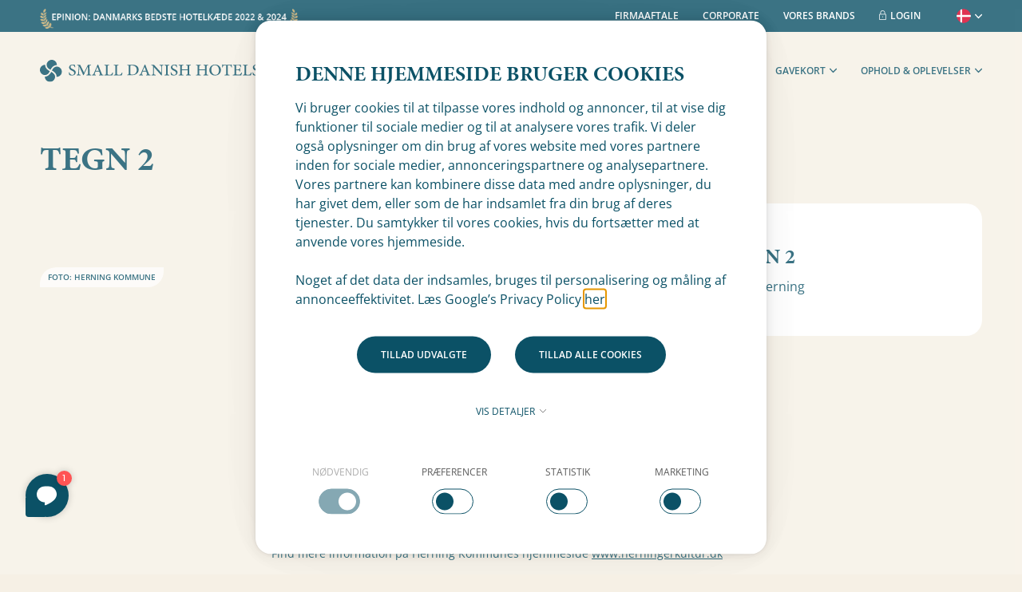

--- FILE ---
content_type: text/html; charset=utf-8
request_url: https://www.smalldanishhotels.dk/attraktioner/tegn-2/
body_size: 35046
content:
<!DOCTYPE html><html lang=da-DK class="no-js bg-merino"><head><meta charset=utf-8><title>Attraktion</title><meta name=description><meta name=robots content=""><link rel=alternate hreflang=en href="https://www.smalldanishhotels.com/attractions/attraction/"><link rel=alternate hreflang=da href="https://www.smalldanishhotels.dk/attraktioner/attraktion/"><meta property=og:title content=Attraktion><meta name=twitter:title content=Attraktion><meta property=og:description><meta name=twitter:description><meta property=og:image content=https://www.smalldanishhotels.dk/media/j4pjsjfj/flag.jpg><meta property=og:image:alt content=""><meta property=og:image:width content=4032><meta property=og:image:height content=3024><meta name=twitter:image content=https://www.smalldanishhotels.dk/media/j4pjsjfj/flag.jpg><meta name=twitter:image:alt content=""><meta property=og:locale content=da_DK><meta name=p:domain_verify content=4a5e3d53b220c452299694c370922f3c><link rel=icon type=image/svg+xml href="/media/p5en52of/sdh-logo-small.svg?width=32&amp;height=32" sizes=32x32><link rel=apple-touch-icon type=image/png href="/media/p5en52of/sdh-logo-small.svg?width=180&amp;height=180" sizes=180x180><link rel=manifest href="/manifest.webmanifest/"><link rel=preconnect href=https://use.typekit.net crossorigin><link rel=preload href=https://use.typekit.net/llq8jkl.css as=style><link rel=stylesheet href=https://use.typekit.net/llq8jkl.css><meta name=viewport content="width=device-width, initial-scale=1.0"><script>(function(w,d,s,l,i){w[l]=w[l]||[];w[l].push({'gtm.start':new Date().getTime(),event:'gtm.js'});var f=d.getElementsByTagName(s)[0],j=d.createElement(s),dl=l!='dataLayer'?'&l='+l:'';j.async=true;j.src='https://www.googletagmanager.com/gtm.js?id='+i+dl;f.parentNode.insertBefore(j,f);})(window,document,'script','dataLayer','GTM-K6CMCJ');</script><script>var instant=instant||{};instant.settings={cultureName:'da-DK',currentContentId:9353,currentUrl:'/attraktioner/tegn-2/',currentQueryString:'',mobileBreakpoint:1120,burgerMenuBreakpoint:1200,isSpeedRobot:false,googleApiKeyFrontend:'AIzaSyBWRTHJS7GJZPsPoK0hkcxpRtRJRHEdwlI',youMustGiveCookieConsent:'Du skal acceptere cookies, før du kan se denne video',};document.documentElement.className=document.documentElement.className.replace("no-js","js");</script><link rel=stylesheet href="/styles/styles.min.css?v=20251203013304"><body class=attraction-page><noscript><iframe src="https://www.googletagmanager.com/ns.html?id=GTM-K6CMCJ" height=0 width=0 style=display:none;visibility:hidden></iframe></noscript><header id=header role=banner class="z-20 relative"><div class="md:hidden px-20 md:px-30 py-8 h-40 bg-deepseagreen mx-auto fixed top-0 inset-x-0"><img src=/media/lugfcxow/epinion_blad.png alt="" width=323 height=23 loading=lazy class="max-md:block max-md:mx-auto"></div><div class="mobile-header md:hidden container bg-merino py-20 fixed z-10 top-40 inset-x-0 max-md:shadow"><a id=logo-mobile class="md:hidden inline-block w-[220px] h-auto" href="/"> <svg xmlns=http://www.w3.org/2000/svg viewbox="0 0 1509.4 150.6" class="fill-deepseagreen w-inherit h-inherit transition-colors duration-300 ease-out"><path d="M239.2 51.3c-1.9-6.7-5.8-14.9-15.8-14.9-8.6 0-12.9 5.8-12.9 12 0 7.7 5.3 11.5 15.3 15.8 10.1 4.8 20.6 10.1 20.6 22.1s-10.6 21.1-26.9 21.1c-4.8 0-8.6-1-11.5-1.4-2.9-1-4.8-1.9-6.2-2.4-1-2.4-2.4-12-3.4-17.3l3.8-1c1.9 6.7 7.7 18.2 19.7 18.2 8.6 0 13.9-5.3 13.9-12.9s-6.2-12-15.3-16.3c-8.6-4.3-20.1-9.6-20.1-22.1 0-11 9.6-20.1 24.9-20.1 6.2 0 11 1.4 15.3 2.9.5 3.8 1.4 8.1 2.4 15.3l-3.8 1zm81.1 54.7v-3.4c9.6-1 10.1-1.4 10.1-12.9l-.5-44.6h-.5L300.6 105h-2.9l-26.4-58.5h-.5l-1.4 30.7c-.5 9.6-.5 14.4-.5 18.7.5 5.3 2.9 6.2 11 6.7v3.4h-27.8v-3.4c6.7-.5 9.1-1.9 10.1-6.7.5-3.8 1.4-8.6 2.4-20.1l1.9-22.5c1-13.9.5-14.9-10.5-15.8V34h20.6L303 87.7 329.9 34H351v3.4c-10.5 1-11 1.4-10.5 12.5l1.4 39.8c.5 11.5 1 12 11 12.9v3.4h-32.6zm86.3 0v-3.4c7.2-1 8.1-1.9 6.7-6.2-1.4-4.3-3.8-9.6-6.2-16.3h-24.9c-1.9 4.8-3.4 9.1-4.8 13.9-2.4 6.7-1.4 7.7 7.2 8.6v3.4h-26.4v-3.4c7.7-1 9.1-1.9 13.4-11.5L396 33.5l4.3-1c7.2 19.2 15.3 39.8 23 59 3.8 9.6 5.3 10.6 13 11.5v3.4h-29.7v-.4zm-11.5-58.1c-4.3 9.1-7.7 18.2-11 27.3h21.6c-.1.1-10.6-27.3-10.6-27.3zm107.4 40.3c-.5 3.8-3.4 14.4-4.3 17.7H443v-3.4c10.1-.5 11-1.4 11-11V48c0-9.6-1-10.1-10.5-10.5V34h32.1v3.4c-9.1.5-10.5 1.4-10.5 10.5v43.6c0 5.8.5 8.2 2.9 9.1 2.4 1.4 6.2 1.4 11 1.4 6.2 0 10.5-.5 13-3.4 1.9-2.4 4.3-5.8 6.2-11l4.3.6zm64.7 0c-.5 3.8-3.4 14.4-4.3 17.7h-55.1v-3.4c10.1-.5 11-1.4 11-11V48c0-9.6-1-10.1-10.5-10.5V34h32.1v3.4c-9.1.5-10.5 1.4-10.5 10.5v43.6c0 5.8.5 8.2 2.9 9.1 2.4 1.4 6.2 1.4 11 1.4 6.2 0 10.5-.5 13-3.4 1.9-2.4 4.3-5.8 6.2-11l4.2.6zm67.6-54.6c15.3 0 26.4 3.4 34 10.1 5.8 5.3 10.1 13.4 10.1 23.5 0 13.4-5.8 23-14.9 29.2-9.1 6.2-21.1 9.1-36 9.1h-28.8v-3.4c10.1-.5 11-1.4 11-10.6v-44c0-9.6-1-10.1-10.1-10.5v-3.4h34.7zm-13.4 57.5c0 8.2 4.3 10.6 12.5 10.6 21.1 0 31.6-14.9 31.6-32.6 0-11-4.3-20.6-13.4-25.9-5.3-3.4-12-4.8-20.1-4.8-4.8 0-7.7.5-9.1 1.4-1 1-1.4 1.9-1.4 6.2l-.1 45.1zM730.2 106v-3.4c7.2-1 8.2-1.9 6.7-6.2-1.4-4.3-3.8-9.6-6.2-16.3h-24.9c-1.9 4.8-3.4 9.1-4.8 13.9-2.4 6.7-1.4 7.7 7.2 8.6v3.4h-26.4v-3.4c7.7-1 9.1-1.9 13.4-11.5l24.5-57.5 4.3-1c7.2 19.2 15.3 39.8 23 59 3.8 9.6 5.3 10.6 13 11.5v3.4h-29.7l-.1-.5zm-11.5-58.1c-3.8 9.1-7.7 18.2-11 27.3h21.6c-.1.1-10.6-27.3-10.6-27.3zm130.4-10.5c-6.7.5-9.6 1.9-10.1 6.7-.5 3.4-.5 8.2-.5 18.7v44.1h-3.8l-51.3-57.5v27.3c0 10.1.5 15.3.5 18.7.5 5.3 3.4 6.7 11.5 7.2v3.4h-28.3v-3.4c6.7-.5 9.6-1.9 10.5-7.2.5-3.4 1-8.6 1-18.7v-24c0-7.7 0-8.6-2.4-11-2.4-2.9-4.8-3.8-10.5-4.3V34h18.7l49.4 54.2h.5V62.3c0-10.1-.5-15.3-1-18.2-.5-4.8-3.4-6.2-12-6.7V34h28.3v3.4h-.5zm7.2 68.6v-3.4c9.6-.5 10.5-1.4 10.5-10.6V48.4c0-9.6-1-10.1-10.5-11V34h32.6v3.4c-9.6 1-10.5 1.4-10.5 11V92c0 9.6 1 10.1 10.5 10.6v3.4h-32.6zm82.9-54.7c-1.9-6.7-5.8-14.9-15.8-14.9-8.6 0-13 5.8-13 12 0 7.7 5.3 11.5 15.3 15.8 10.1 4.8 20.6 10.1 20.6 22.1s-11 21.1-26.8 21.1c-4.8 0-8.6-1-11.5-1.4-2.9-1-4.8-1.9-6.2-2.4-1-2.4-2.4-12-3.4-17.3l3.8-1c1.9 6.7 7.7 18.2 19.7 18.2 8.6 0 13.9-5.3 13.9-12.9s-6.2-12-15.3-16.3c-8.6-4.3-20.1-9.6-20.1-22.1 0-11 9.6-20.1 24.9-20.1 6.2 0 11 1.4 15.3 2.9.5 3.8 1.4 8.1 1.9 15.3l-3.3 1zm97.9-13.9c-9.6 1-10.6 1.4-10.6 10.5V92c0 9.1 1 9.6 10.6 10.6v3.4H1004v-3.4c10.1-1 11-1.4 11-10.6V70.5h-39.3v21.6c0 9.1 1 9.6 10.5 10.6v3.4h-32.1v-3.4c9.6-1 10.5-1.4 10.5-10.6V48c0-9.1-1-9.6-10.5-10.5V34h32.1v3.4c-9.1 1-10.1 1.4-10.1 10.5v17.7h39.3V48c0-9.1-1-9.6-10.1-10.5V34h32.1v3.4h-.3zm119.4 0c-9.6 1-10.6 1.4-10.6 10.5V92c0 9.1 1 9.6 10.6 10.6v3.4h-33.1v-3.4c10.1-1 11-1.4 11-10.6V70.5h-39.3v21.6c0 9.1 1 9.6 10.6 10.6v3.4h-32.1v-3.4c9.6-1 10.6-1.4 10.6-10.6V48c0-9.1-1-9.6-10.6-10.5V34h32.1v3.4c-9.1 1-10.1 1.4-10.1 10.5v17.7h39.3V48c0-9.1-1-9.6-10.1-10.5V34h32.1v3.4h-.4zm87.7 31.6c0 24-18.2 38.4-40.3 38.4s-39.3-15.8-39.3-36.9c0-19.7 14.9-38.4 40.8-38.4 20.6.5 38.8 14.9 38.8 36.9zm-66.2-1.4c0 20.1 11.5 35.5 28.3 35.5 12.9 0 24.4-10.1 24.4-31.2 0-23-12.5-35.5-27.8-35.5-13.4 0-24.9 11.1-24.9 31.2zm138.1-15.8c-1.4-5.3-2.4-8.2-3.8-10.1-1.9-2.4-3.8-3.4-12.9-3.4h-7.7V92c0 8.6 1 10.1 12 10.6v3.4h-35v-3.4c11-.5 11.5-1.9 11.5-10.6V38.4h-6.7c-10.1 0-12.5 1-13.9 3.4-1.4 1.9-2.4 5.3-3.8 10.1h-3.8c.5-6.7 1.4-14.4 1.4-20.1h2.4c1.9 2.4 3.4 2.9 6.7 2.9h47.5c3.4 0 4.3-.5 6.2-2.9h2.4c0 4.8.5 13.4 1.4 19.7l-3.9.3zm72.4 36.4c-.5 3.8-3.4 13.9-4.3 17.7h-58.5v-3.4c10.6-1 12-1.4 12-10.6V48.4c0-9.6-1-10.1-10.1-11V34h53.7c0 2.9.5 10.1 1 15.8l-3.8.5c-1-4.3-2.4-7.2-3.8-9.6-1.9-2.4-4.8-3.4-13.4-3.4h-8.6c-3.8 0-4.3.5-4.3 3.8V66h10.6c10.6 0 11.5-1 12.9-8.2h3.8v21.1h-3.8c-1.4-7.7-2.4-8.6-12.9-8.6h-10.6v20.6c0 5.3.5 7.7 2.9 9.1s6.2 1.4 12 1.4c8.6 0 12-1 14.9-3.8 2.4-2.4 4.3-6.2 6.2-10.6l4.1 1.2zm66.2 0c-.5 3.8-3.4 14.4-4.3 17.7h-55.1v-3.4c10.1-.5 11-1.4 11-11V48c0-9.6-1-10.1-10.6-10.5V34h32.1v3.4c-9.1.5-10.6 1.4-10.6 10.5v43.6c0 5.8.5 8.2 2.9 9.1 2.4 1.4 6.2 1.4 11 1.4 6.2 0 10.6-.5 13.4-3.4 1.9-2.4 4.3-5.8 6.2-11l4 .6zm47.5-36.9c-2.4-6.7-5.8-14.9-15.8-14.9-8.6 0-12.9 5.8-12.9 12 0 7.7 5.3 11.5 15.3 15.8 10.1 4.8 20.6 10.1 20.6 22.1s-11 21.1-26.8 21.1c-4.8 0-8.6-1-11.5-1.4-2.9-1-4.8-1.9-6.2-2.4-1-2.4-2.4-12-3.4-17.3l3.8-1c1.9 6.7 7.7 18.2 19.7 18.2 8.6 0 13.9-5.3 13.9-12.9s-6.2-12-15.3-16.3c-8.6-4.3-20.1-9.6-20.1-22.1 0-11 9.6-20.1 24.9-20.1 5.8 0 11 1.4 15.3 2.9.5 3.8 1.4 8.1 1.9 15.3l-3.4 1zM78.6 82.7l-.9-.4-.5.9c-13.5 25.9-30.4 31.4-42.2 31.4h-1v1c0 19.3 15.7 35.1 35.1 35.1s35.1-15.7 35.1-35.1v-1.3c-.5-12.5-9.2-23.1-25.6-31.6zm-42.2 21.6v-1 1c12.4-.6 23-9.2 31.5-25.7l.4-.9-.9-.5C41.4 63.7 36 46.8 36 35v-1h-1c-19.3.1-35 15.9-35 35.2s15.7 35.1 35.1 35.1h1.3zm35.5-36.4l.9.4.5-.9c13.5-26 30.4-31.4 42.2-31.4h1v-1c-.1-19.3-15.8-35-35.2-35S46.2 15.7 46.2 35.1v1.3c.7 12.4 9.3 23 25.7 31.5zm43.5-21.7h-1.3c-12.3.6-22.9 9.2-31.5 25.7l-.4.9.9.5c25.9 13.5 31.4 30.4 31.4 42.2v1h1c19.3 0 35.1-15.7 35.1-35.1s-15.8-35.2-35.2-35.2z"></path></svg> <span class=sr-only>Small Danish Hotels</span> </a> <button id=hamburger-menu class="absolute right-15 top-10"> <span class=sr-only>Menu</span> <svg width=40 height=40 viewBox="0 0 100 100"><path class="hamburger__line hamburger__line--1" d="M 20,29.000046 H 80.000231 C 80.000231,29.000046 94.498839,28.817352 94.532987,66.711331 94.543142,77.980673 90.966081,81.670246 85.259173,81.668997 79.552261,81.667751 75.000211,74.999942 75.000211,74.999942 L 25.000021,25.000058" /><path class="hamburger__line hamburger__line--2" d="M 20,50 H 80" /><path class="hamburger__line hamburger__line--3" d="M 20,70.999954 H 80.000231 C 80.000231,70.999954 94.498839,71.182648 94.532987,33.288669 94.543142,22.019327 90.966081,18.329754 85.259173,18.331003 79.552261,18.332249 75.000211,25.000058 75.000211,25.000058 L 25.000021,74.999942" /></svg> </button></div><div id=navigation-section class="content-visibility-hidden-max-md max-md:fixed max-md:left-0 max-md:top-40 max-md:h-screen max-md:flex max-md:flex-col max-md:justify-between max-md:overflow-y-auto max-md:overflow-x-hidden max-md:h-screen max-md:w-full max-md:bg-deepseagreen max-md:translate-x-full max-md:transition-transform max-md:duration-300 max-md:ease-out md:relative"><div class="text-white bg-deepseagreen py-11 text-12 uppercase max-md:order-1"><div class="container px-20 md:px-30 lg:px-50 relative max-md:pb-200"><div class="max-md:hidden bg-deepseagreen top-0 left-15 lg:left-50 absolute -top-4"><img src=/media/lugfcxow/epinion_blad.png alt="" width=323 height=23 class="max-md:block max-md:mx-auto"></div><div class="md:flex md:justify-end"><div class="md:flex md:justify-between"><ul class="flex max-md:justify-between" role=list><li><div><a class="flex flex-wrap items-center font-semibold max-md:first:-ml-15 max-md:last:-mr-15 px-15" href="/firmaaftale/"> <span>Firmaaftale</span> </a></div><li><div><a class="flex flex-wrap items-center font-semibold max-md:first:-ml-15 max-md:last:-mr-15 px-15" href="/corporate/"> <span>Corporate</span> </a></div><li><div><a class="flex flex-wrap items-center font-semibold max-md:first:-ml-15 max-md:last:-mr-15 px-15" href="/vores-brands/"> <span>Vores brands</span> </a></div><li><a href="/benefits/login/" class="flex flex-wrap items-center font-semibold max-md:first:-ml-15 max-md:last:-mr-15 px-15"><svg id=Layer_1 xmlns=http://www.w3.org/2000/svg viewbox="0 0 12.21 16.28" class="mr-5 -mt-2 w-9 fill-white" aria-hidden=true><path d=m1.53,6.1h9.15c.84,0,1.53.68,1.53,1.53v7.12c0,.84-.68,1.53-1.53,1.53H1.53c-.84,0-1.53-.68-1.53-1.53v-7.12c0-.84.68-1.52,1.53-1.53Zm9.15,9.15c.28,0,.51-.23.51-.51h0v-7.12c0-.28-.23-.51-.51-.51H1.53c-.28,0-.51.23-.51.51v7.12c0,.28.23.51.51.51h9.15Zm-1.02-8.14c-.28,0-.51-.23-.51-.51v-2.54c-.04-1.68-1.44-3.02-3.13-2.97-1.62.04-2.93,1.35-2.97,2.97v2.54c0,.28-.23.51-.51.51s-.51-.23-.51-.51h0v-2.54C2.03,1.82,3.86,0,6.1,0s4.07,1.82,4.07,4.07v2.54c0,.28-.23.51-.51.51Zm-3.56,4.58c-.42,0-.76-.34-.76-.76s.34-.76.76-.76v1.53Zm0,0v-1.53c.42,0,.76.34.76.76s-.34.76-.76.76Z></path></svg> Login </a></ul><div class="max-md:hidden language-switcher js-service-menu-dropdown relative z-10"><button type=button class="flex items-center pl-30" data-controls=language-switcher-content> <span class=sr-only>Aktivt sprog: Dansk</span> <svg xmlns=http://www.w3.org/2000/svg xml:space=preserve enable-background="new 0 0 512 512" viewbox="0 0 512 512" class="rounded-full w-18 h-18" aria-hidden=true><defs><filter id=a width=512 height=512 x=0 y=0 filterunits=userSpaceOnUse><fecolormatrix values="1 0 0 0 0 0 1 0 0 0 0 0 1 0 0 0 0 0 1 0"></fecolormatrix></filter></defs><mask id=b width=512 height=512 x=0 y=0 maskunits=userSpaceOnUse><circle cx=256 cy=256 r=256 fill=#fff filter=url(#a)></circle></mask><g mask=url(#b)><path fill=#d80027 d="M0 0h133.6l32.7 20.3 34-20.3H512v222.6L491.4 256l20.6 33.4V512H200.3l-31.7-20.4-35 20.4H0V289.4l29.4-33L0 222.7V0z"></path><path fill=#fff d="M133.6 0v222.6H0v66.8h133.6V512h66.7V289.4H512v-66.8H200.3V0h-66.7z"></path></g></svg> <svg xmlns=http://www.w3.org/2000/svg xml:space=preserve viewbox="0 0 7.5 4.5" class="ml-5 w-9 h-9 fill-white transition-transform duration-300 ease-out rotate-0" aria-hidden=true><path d="M3.8 4.5c-.2 0-.3-.1-.4-.2L.2.9C0 .7 0 .3.2.1c.2-.2.6-.2.8 0L3.8 3 6.6.1c.2-.2.6-.2.8 0 .2.2.2.6 0 .8L4.2 4.3c-.1.1-.3.2-.4.2z"></path></svg> </button><div id=language-switcher-content role=dialog class="language-switcher__content js-dropdown-content absolute right-0 scale-y-0 transition-transform origin-top-left duration-300 ease-out" aria-describedby=language-switcher-description><p class=sr-only id=language-switcher-description>V&#xE6;lg sprog<ul role=list class="drop-shadow-lg mt-11 bg-deepseagreen pt-5 pb-15 px-15"><li class="mb-15 last:mb-0"><a href="/" class="flex items-center hover:underline focus:underline underline" aria-current=true> <svg xmlns=http://www.w3.org/2000/svg xml:space=preserve enable-background="new 0 0 512 512" viewbox="0 0 512 512" class="rounded-full w-18 h-18" aria-hidden=true><defs><filter id=a width=512 height=512 x=0 y=0 filterunits=userSpaceOnUse><fecolormatrix values="1 0 0 0 0 0 1 0 0 0 0 0 1 0 0 0 0 0 1 0"></fecolormatrix></filter></defs><mask id=b width=512 height=512 x=0 y=0 maskunits=userSpaceOnUse><circle cx=256 cy=256 r=256 fill=#fff filter=url(#a)></circle></mask><g mask=url(#b)><path fill=#d80027 d="M0 0h133.6l32.7 20.3 34-20.3H512v222.6L491.4 256l20.6 33.4V512H200.3l-31.7-20.4-35 20.4H0V289.4l29.4-33L0 222.7V0z"></path><path fill=#fff d="M133.6 0v222.6H0v66.8h133.6V512h66.7V289.4H512v-66.8H200.3V0h-66.7z"></path></g></svg> <span class=ml-15>Dansk</span> </a><li class="mb-15 last:mb-0"><a href="https://www.smalldanishhotels.com/" class="flex items-center hover:underline focus:underline"> <svg xmlns=http://www.w3.org/2000/svg xml:space=preserve enable-background="new 0 0 512 512" viewbox="0 0 512 512" class="rounded-full w-18 h-18" aria-hidden=true><defs><filter id=a width=512 height=512 x=0 y=0 filterunits=userSpaceOnUse><fecolormatrix values="1 0 0 0 0 0 1 0 0 0 0 0 1 0 0 0 0 0 1 0"></fecolormatrix></filter></defs><mask id=b width=512 height=512 x=0 y=0 maskunits=userSpaceOnUse><circle cx=256 cy=256 r=256 fill=#fff filter=url(#a)></circle></mask><g mask=url(#b)><path fill=#fff d="m0 0 8 22-8 23v23l32 54-32 54v32l32 48-32 48v32l32 54-32 54v68l22-8 23 8h23l54-32 54 32h32l48-32 48 32h32l54-32 54 32h68l-8-22 8-23v-23l-32-54 32-54v-32l-32-48 32-48v-32l-32-54 32-54V0l-22 8-23-8h-23l-54 32-54-32h-32l-48 32-48-32h-32l-54 32L68 0H0z"></path><path fill=#0052b4 d="M336 0v108L444 0H336zm176 68L404 176h108V68zM0 176h108L0 68v108zM68 0l108 108V0H68zm108 512V404L68 512h108zM0 444l108-108H0v108zm512-108H404l108 108V336zm-68 176L336 404v108h108z"></path><path fill=#d80027 d="M0 0v45l131 131h45L0 0zm208 0v208H0v96h208v208h96V304h208v-96H304V0h-96zm259 0L336 131v45L512 0h-45zM176 336 0 512h45l131-131v-45zm160 0 176 176v-45L381 336h-45z"></path></g></svg> <span class=ml-15>Engelsk</span> </a></ul></div></div><div class="md:hidden mt-30 flex items-center"><ul role=list class="flex items-center md:ml-5"><li class="md:ml-15 max-md:mr-15"><a href="/" class="flex items-center hover:underline focus:underline underline" aria-current=true> <svg xmlns=http://www.w3.org/2000/svg xml:space=preserve enable-background="new 0 0 512 512" viewbox="0 0 512 512" class="rounded-full w-18 h-18" aria-hidden=true><defs><filter id=a width=512 height=512 x=0 y=0 filterunits=userSpaceOnUse><fecolormatrix values="1 0 0 0 0 0 1 0 0 0 0 0 1 0 0 0 0 0 1 0"></fecolormatrix></filter></defs><mask id=b width=512 height=512 x=0 y=0 maskunits=userSpaceOnUse><circle cx=256 cy=256 r=256 fill=#fff filter=url(#a)></circle></mask><g mask=url(#b)><path fill=#d80027 d="M0 0h133.6l32.7 20.3 34-20.3H512v222.6L491.4 256l20.6 33.4V512H200.3l-31.7-20.4-35 20.4H0V289.4l29.4-33L0 222.7V0z"></path><path fill=#fff d="M133.6 0v222.6H0v66.8h133.6V512h66.7V289.4H512v-66.8H200.3V0h-66.7z"></path></g></svg> <span class=ml-15>Dansk</span> </a><li class="md:ml-15 max-md:mr-15"><a href="https://www.smalldanishhotels.com/" class="flex items-center hover:underline focus:underline"> <svg xmlns=http://www.w3.org/2000/svg xml:space=preserve enable-background="new 0 0 512 512" viewbox="0 0 512 512" class="rounded-full w-18 h-18" aria-hidden=true><defs><filter id=a width=512 height=512 x=0 y=0 filterunits=userSpaceOnUse><fecolormatrix values="1 0 0 0 0 0 1 0 0 0 0 0 1 0 0 0 0 0 1 0"></fecolormatrix></filter></defs><mask id=b width=512 height=512 x=0 y=0 maskunits=userSpaceOnUse><circle cx=256 cy=256 r=256 fill=#fff filter=url(#a)></circle></mask><g mask=url(#b)><path fill=#fff d="m0 0 8 22-8 23v23l32 54-32 54v32l32 48-32 48v32l32 54-32 54v68l22-8 23 8h23l54-32 54 32h32l48-32 48 32h32l54-32 54 32h68l-8-22 8-23v-23l-32-54 32-54v-32l-32-48 32-48v-32l-32-54 32-54V0l-22 8-23-8h-23l-54 32-54-32h-32l-48 32-48-32h-32l-54 32L68 0H0z"></path><path fill=#0052b4 d="M336 0v108L444 0H336zm176 68L404 176h108V68zM0 176h108L0 68v108zM68 0l108 108V0H68zm108 512V404L68 512h108zM0 444l108-108H0v108zm512-108H404l108 108V336zm-68 176L336 404v108h108z"></path><path fill=#d80027 d="M0 0v45l131 131h45L0 0zm208 0v208H0v96h208v208h96V304h208v-96H304V0h-96zm259 0L336 131v45L512 0h-45zM176 336 0 512h45l131-131v-45zm160 0 176 176v-45L381 336h-45z"></path></g></svg> <span class=ml-15>Engelsk</span> </a></ul></div></div></div></div></div><div class="container max-md:pr-50 px-30 lg:px-50 max-md:pt-55"><div class="md:flex md:flex-wrap gap-20 md:justify-between md:items-center md:mt-35"><a class="max-md:hidden inline-block" href="/"> <img src=/media/t4ajj4mf/sdh-logo-large.svg width=275 height=27 alt=""> <span class=sr-only>Small Danish Hotels</span> </a> <nav class="navigation max-md:mt-45"><ul class="text-12 font-semibold uppercase max-md:text-white md:flex md:items-center md:text-deepseagreen md:max-h-28 md:-mx-15" role=list><li class="max-md:mb-15  hidden md:block"><a href="/toptilbud/" class="inline-flex max-md:items-center md:items-end max-md:inline-flex max-md:items-center max-md:text-26 max-md:font-MinionPro max-md:font-bold md:px-15"> <svg version=1.1 id=svg2 width=1333.3333 height=901.27332 viewbox="0 0 1333.3333 901.27332" sodipodi:docname=logo_final.ai xmlns:inkscape=http://www.inkscape.org/namespaces/inkscape xmlns:sodipodi=http://sodipodi.sourceforge.net/DTD/sodipodi-0.dtd xmlns=http://www.w3.org/2000/svg xmlns:svg=http://www.w3.org/2000/svg class="w-60 h-60" aria-hidden=true><defs id=defs6><clippath clippathunits=userSpaceOnUse id=clipPath16><path d="M 0,675.955 H 1000 V 0 H 0 Z" id=path14></path></clippath></defs><sodipodi:namedview id=namedview4 pagecolor=#ffffff bordercolor=#000000 borderopacity=0.25 inkscape:showpageshadow=2 inkscape:pageopacity=0.0 inkscape:pagecheckerboard=0 inkscape:deskcolor=#d1d1d1></sodipodi:namedview><g id=g8 inkscape:groupmode=layer inkscape:label=logo_final transform=matrix(1.3333333,0,0,-1.3333333,0,901.27333)><g id=g10><g id=g12 clip-path=url(#clipPath16)><g id=g18 transform=translate(93.8778,87.3526)><path d="m 0,0 c 4.213,0 7.637,1.522 10.265,4.573 2.627,3.051 3.941,7.277 3.941,12.684 0,4.713 -1.187,8.465 -3.569,11.269 -2.381,2.799 -5.577,4.201 -9.595,4.201 -2.924,0 -5.502,-0.72 -7.738,-2.154 -2.23,-1.44 -3.979,-3.436 -5.243,-5.988 -1.263,-2.559 -1.895,-5.546 -1.895,-8.964 0,-4.958 1.226,-8.805 3.683,-11.534 C -7.7,1.364 -4.314,0 0,0 m 0.448,-10.789 c -5.558,-0.044 -10.315,0.967 -14.282,3.051 -3.967,2.085 -7.017,5.085 -9.153,9.001 -2.128,3.917 -3.196,8.629 -3.196,14.131 0,5.508 1.125,10.378 3.386,14.617 2.255,4.245 5.439,7.554 9.557,9.93 4.119,2.381 9.001,3.575 14.655,3.575 5.009,0 9.393,-1.093 13.164,-3.272 3.771,-2.186 6.708,-5.224 8.818,-9.115 2.104,-3.891 3.158,-8.471 3.158,-13.726 0,-5.654 -1.118,-10.587 -3.347,-14.801 -2.23,-4.213 -5.319,-7.491 -9.261,-9.822 -3.941,-2.331 -8.439,-3.518 -13.499,-3.569" style=fill:#b29342;fill-opacity:1;fill-rule:nonzero;stroke:none id=path20></path></g><g id=g22 transform=translate(146.0222,86.4556)><path d="m 0,0 c 2.729,0 4.883,1.03 6.475,3.089 1.585,2.059 2.375,4.674 2.375,7.852 0,2.672 -0.607,4.756 -1.819,6.247 -1.22,1.484 -2.868,2.23 -4.946,2.23 -2.533,0 -4.7,-1.043 -6.513,-3.127 -1.807,-2.078 -2.71,-4.807 -2.71,-8.18 0,-2.483 0.638,-4.454 1.933,-5.913 C -3.916,0.733 -2.186,0 0,0 m -18.521,-24.022 v 52.738 h 11.453 l -0.373,-5.805 c 2.729,4.27 6.771,6.399 12.128,6.399 3.373,0 6.247,-0.771 8.629,-2.306 2.381,-1.535 4.188,-3.67 5.432,-6.399 1.238,-2.722 1.857,-5.849 1.857,-9.368 0,-4.219 -0.865,-7.914 -2.602,-11.085 -1.737,-3.178 -4.068,-5.641 -6.993,-7.404 -2.925,-1.756 -6.203,-2.64 -9.822,-2.64 -1.731,0 -3.31,0.253 -4.719,0.745 -1.415,0.493 -2.666,1.188 -3.758,2.085 l 0.151,-2.085 v -14.875 z" style=fill:#b29342;fill-opacity:1;fill-rule:nonzero;stroke:none id=path24></path></g><g id=g26 transform=translate(185.3753,76.5636)><path d="m 0,0 c -3.822,0 -6.759,1.055 -8.818,3.165 -2.053,2.103 -3.083,5.167 -3.083,9.184 v 43.44 H -0.518 V 13.17 c 0,-2.286 1.061,-3.423 3.196,-3.423 1.137,0 2.104,0.271 2.9,0.815 L 8.332,2.457 C 7.485,1.762 6.323,1.181 4.832,0.707 3.348,0.24 1.737,0 0,0" style=fill:#b29342;fill-opacity:1;fill-rule:nonzero;stroke:none id=path28></path></g><g id=g30 transform=translate(213.7184,107.5092)><path d="M 0,0 C -1.983,0 -3.657,-0.594 -5.022,-1.788 -6.386,-2.975 -7.289,-4.636 -7.738,-6.772 H 6.468 C 6.519,-4.441 5.963,-2.729 4.794,-1.636 3.632,-0.543 2.034,0 0,0 m 1.042,-30.946 c -4.219,0 -7.864,0.784 -10.94,2.344 -3.07,1.56 -5.452,3.771 -7.138,6.62 -1.687,2.855 -2.527,6.234 -2.527,10.157 0,3.967 0.853,7.46 2.565,10.486 1.712,3.026 4.017,5.382 6.917,7.068 2.899,1.687 6.184,2.527 9.854,2.527 4.169,0 7.561,-0.941 10.195,-2.824 2.628,-1.888 4.447,-4.554 5.464,-7.997 1.017,-3.449 1.231,-7.453 0.631,-12.014 H -7.959 c 0.297,-1.882 1.289,-3.462 2.975,-4.725 1.687,-1.263 3.992,-1.895 6.917,-1.895 1.339,0 2.754,0.284 4.238,0.853 1.491,0.568 2.755,1.427 3.797,2.571 l 6.323,-6.696 c -1.636,-1.983 -3.658,-3.563 -6.064,-4.725 -2.407,-1.162 -5.471,-1.75 -9.185,-1.75" style=fill:#b29342;fill-opacity:1;fill-rule:nonzero;stroke:none id=path32></path></g><g id=g34 transform=translate(263.1783,115.1714)><path d="M 0,0 H 11.307 L -2.602,-37.862 H -18.817 L -30.718,0 h 12.349 l 8.332,-28.488 z" style=fill:#b29342;fill-opacity:1;fill-rule:nonzero;stroke:none id=path36></path></g><g id=g38 transform=translate(296.1389,77.309)><path d="m 0,0 v 37.862 h 11.307 l -0.449,-7.807 c 1.586,2.925 3.569,5.053 5.951,6.392 2.381,1.34 4.908,2.009 7.586,2.009 2.628,0 4.984,-0.657 7.069,-1.971 2.084,-1.314 3.67,-3.436 4.762,-6.361 1.681,2.83 3.828,4.921 6.431,6.286 2.602,1.364 5.249,2.046 7.921,2.046 4.466,0 7.814,-1.522 10.043,-4.573 2.237,-3.051 3.323,-7.429 3.273,-13.126 L 63.748,0 H 52.366 l 0.151,20.529 c 0,2.281 -0.423,4.081 -1.27,5.395 -0.84,1.314 -2.128,1.971 -3.865,1.971 -1.339,0 -2.59,-0.424 -3.759,-1.264 -1.162,-0.846 -2.192,-2.305 -3.082,-4.39 C 39.644,20.157 38.943,17.308 38.418,13.688 37.9,10.069 37.591,5.502 37.49,0 H 26.183 v 20.529 c 0,2.281 -0.398,4.081 -1.188,5.395 -0.796,1.314 -2.059,1.971 -3.796,1.971 -1.339,0 -2.59,-0.424 -3.759,-1.264 -1.162,-0.846 -2.191,-2.305 -3.082,-4.39 -0.897,-2.084 -1.617,-4.933 -2.16,-8.553 C 11.654,10.069 11.351,5.502 11.307,0 Z" style=fill:#b29342;fill-opacity:1;fill-rule:nonzero;stroke:none id=path40></path></g><g id=g42 transform=translate(385.7731,107.5092)><path d="M 0,0 C -1.983,0 -3.657,-0.594 -5.022,-1.788 -6.386,-2.975 -7.289,-4.636 -7.738,-6.772 H 6.468 C 6.519,-4.441 5.963,-2.729 4.794,-1.636 3.632,-0.543 2.034,0 0,0 m 1.042,-30.946 c -4.219,0 -7.864,0.784 -10.94,2.344 -3.07,1.56 -5.452,3.771 -7.138,6.62 -1.687,2.855 -2.527,6.234 -2.527,10.157 0,3.967 0.853,7.46 2.565,10.486 1.712,3.026 4.017,5.382 6.917,7.068 2.899,1.687 6.184,2.527 9.854,2.527 4.169,0 7.561,-0.941 10.195,-2.824 2.628,-1.888 4.447,-4.554 5.464,-7.997 1.017,-3.449 1.231,-7.453 0.631,-12.014 H -7.959 c 0.297,-1.882 1.289,-3.462 2.975,-4.725 1.687,-1.263 3.992,-1.895 6.917,-1.895 1.339,0 2.754,0.284 4.238,0.853 1.491,0.568 2.755,1.427 3.797,2.571 l 6.323,-6.696 c -1.636,-1.983 -3.658,-3.563 -6.064,-4.725 -2.407,-1.162 -5.471,-1.75 -9.185,-1.75" style=fill:#b29342;fill-opacity:1;fill-rule:nonzero;stroke:none id=path44></path></g><g id=g46 transform=translate(434.7907,104.1613)><path d="m 0,0 c -0.998,0.398 -2.331,0.594 -4.017,0.594 -2.584,0 -4.637,-0.904 -6.178,-2.71 -1.535,-1.813 -2.653,-4.738 -3.348,-8.78 -0.695,-4.043 -1.036,-9.362 -1.036,-15.956 h -11.307 v 24.546 l -0.151,13.316 h 11.382 l -0.524,-9.45 c 1.339,3.62 3.139,6.203 5.394,7.738 2.255,1.535 4.675,2.306 7.252,2.306 0.846,0 1.623,-0.051 2.344,-0.145 0.72,-0.102 1.452,-0.278 2.198,-0.525 z" style=fill:#b29342;fill-opacity:1;fill-rule:nonzero;stroke:none id=path48></path></g><g id=g50 transform=translate(456.8803,107.5092)><path d="M 0,0 C -1.983,0 -3.657,-0.594 -5.022,-1.788 -6.386,-2.975 -7.289,-4.636 -7.738,-6.772 H 6.468 C 6.519,-4.441 5.963,-2.729 4.794,-1.636 3.632,-0.543 2.034,0 0,0 m 1.042,-30.946 c -4.219,0 -7.864,0.784 -10.94,2.344 -3.07,1.56 -5.452,3.771 -7.138,6.62 -1.687,2.855 -2.527,6.234 -2.527,10.157 0,3.967 0.853,7.46 2.565,10.486 1.712,3.026 4.017,5.382 6.917,7.068 2.899,1.687 6.184,2.527 9.854,2.527 4.169,0 7.561,-0.941 10.195,-2.824 2.628,-1.888 4.447,-4.554 5.464,-7.997 1.017,-3.449 1.231,-7.453 0.631,-12.014 H -7.959 c 0.297,-1.882 1.289,-3.462 2.975,-4.725 1.687,-1.263 3.992,-1.895 6.917,-1.895 1.339,0 2.754,0.284 4.238,0.853 1.491,0.568 2.755,1.427 3.797,2.571 l 6.323,-6.696 c -1.636,-1.983 -3.658,-3.563 -6.064,-4.725 -2.407,-1.162 -5.471,-1.75 -9.185,-1.75" style=fill:#b29342;fill-opacity:1;fill-rule:nonzero;stroke:none id=path52></path></g><g id=g54 transform=translate(500.7688,77.309)><path d="m 0,0 v 28.413 h -6.993 v 9.449 H 0 v 1.188 c 0,3.424 0.739,6.386 2.23,8.894 1.484,2.501 3.506,4.434 6.064,5.799 2.552,1.364 5.439,2.046 8.66,2.046 3.822,0 6.923,-0.941 9.298,-2.823 2.382,-1.889 3.847,-4.788 4.39,-8.705 l -9.74,-1.194 c -0.152,0.992 -0.6,1.763 -1.339,2.306 -0.746,0.55 -1.687,0.821 -2.83,0.821 -1.737,0 -3.089,-0.537 -4.055,-1.598 C 11.711,43.528 11.231,42 11.231,40.016 V 37.862 H 21.42 V 28.413 H 11.376 L 11.376,0 Z" style=fill:#b29342;fill-opacity:1;fill-rule:nonzero;stroke:none id=path56></path></g><g id=g58 transform=translate(543.3119,86.4556)><path d="m 0,0 c 2.533,0 4.554,0.96 6.064,2.868 1.51,1.907 2.268,4.472 2.268,7.7 0,2.773 -0.67,4.946 -2.009,6.506 -1.339,1.56 -3.171,2.344 -5.502,2.344 -2.577,0 -4.624,-0.954 -6.14,-2.862 -1.509,-1.914 -2.267,-4.478 -2.267,-7.7 0,-2.779 0.657,-4.946 1.97,-6.512 C -4.302,0.783 -2.426,0 0,0 m 1.118,29.31 c 5.9,0 10.524,-1.687 13.872,-5.06 3.347,-3.373 5.021,-7.934 5.021,-13.682 0,-3.923 -0.84,-7.416 -2.526,-10.492 C 15.798,-3 13.417,-5.426 10.34,-7.214 7.264,-8.995 3.645,-9.892 -0.518,-9.892 c -5.856,0 -10.454,1.687 -13.802,5.06 -3.342,3.373 -5.015,7.908 -5.015,13.612 0,3.967 0.84,7.486 2.526,10.562 1.687,3.076 4.068,5.508 7.138,7.289 3.076,1.788 6.671,2.679 10.789,2.679" style=fill:#b29342;fill-opacity:1;fill-rule:nonzero;stroke:none id=path60></path></g><g id=g62 transform=translate(596.2017,104.1613)><path d="m 0,0 c -0.998,0.398 -2.331,0.594 -4.017,0.594 -2.584,0 -4.637,-0.904 -6.178,-2.71 -1.535,-1.813 -2.653,-4.738 -3.348,-8.78 -0.695,-4.043 -1.036,-9.362 -1.036,-15.956 h -11.307 v 24.546 l -0.151,13.316 h 11.382 l -0.524,-9.45 c 1.339,3.62 3.139,6.203 5.394,7.738 2.255,1.535 4.675,2.306 7.252,2.306 0.846,0 1.623,-0.051 2.343,-0.145 0.721,-0.102 1.453,-0.278 2.199,-0.525 z" style=fill:#b29342;fill-opacity:1;fill-rule:nonzero;stroke:none id=path64></path></g><g id=g66 transform=translate(620.7485,77.309)><path d="m 0,0 v 37.862 h 11.307 l -0.449,-7.807 c 1.586,2.925 3.569,5.053 5.951,6.392 2.381,1.34 4.908,2.009 7.586,2.009 2.628,0 4.984,-0.657 7.069,-1.971 2.084,-1.314 3.67,-3.436 4.762,-6.361 1.681,2.83 3.828,4.921 6.431,6.286 2.602,1.364 5.249,2.046 7.921,2.046 4.466,0 7.814,-1.522 10.043,-4.573 2.237,-3.051 3.323,-7.429 3.273,-13.126 L 63.748,0 H 52.366 l 0.151,20.529 c 0,2.281 -0.423,4.081 -1.27,5.395 -0.84,1.314 -2.128,1.971 -3.865,1.971 -1.339,0 -2.59,-0.424 -3.759,-1.264 -1.162,-0.846 -2.192,-2.305 -3.082,-4.39 C 39.644,20.157 38.943,17.308 38.418,13.688 37.9,10.069 37.591,5.502 37.49,0 H 26.183 v 20.529 c 0,2.281 -0.398,4.081 -1.188,5.395 -0.796,1.314 -2.059,1.971 -3.796,1.971 -1.339,0 -2.59,-0.424 -3.759,-1.264 -1.162,-0.846 -2.191,-2.305 -3.082,-4.39 -0.897,-2.084 -1.617,-4.933 -2.16,-8.553 C 11.654,10.069 11.351,5.502 11.307,0 Z" style=fill:#b29342;fill-opacity:1;fill-rule:nonzero;stroke:none id=path68></path></g><path d="m 704.135,77.309 h -11.383 v 37.862 h 11.383 z m -5.729,42.328 c -2.185,0 -3.923,0.67 -5.211,2.003 -1.289,1.339 -1.933,2.931 -1.933,4.762 0,1.839 0.632,3.424 1.901,4.763 1.264,1.339 3.007,2.009 5.243,2.009 2.179,0 3.917,-0.67 5.205,-2.009 1.289,-1.339 1.933,-2.924 1.933,-4.763 0,-1.831 -0.644,-3.423 -1.933,-4.762 -1.288,-1.333 -3.026,-2.003 -5.205,-2.003" style=fill:#b29342;fill-opacity:1;fill-rule:nonzero;stroke:none id=path70></path><g id=g72 transform=translate(712.8335,77.309)><path d="m 0,0 v 37.862 h 11.307 l -0.524,-8.11 c 1.541,2.779 3.512,4.92 5.912,6.436 2.407,1.51 5.098,2.268 8.073,2.268 4.51,0 7.883,-1.522 10.119,-4.573 2.23,-3.051 3.323,-7.429 3.272,-13.126 L 38.008,0 H 26.631 l 0.146,19.936 c 0.05,2.577 -0.335,4.548 -1.15,5.912 -0.821,1.364 -2.122,2.047 -3.91,2.047 -1.485,0 -2.849,-0.436 -4.087,-1.302 C 16.386,25.722 15.312,24.25 14.389,22.165 13.474,20.087 12.741,17.232 12.198,13.613 11.654,9.993 11.351,5.458 11.307,0 Z" style=fill:#b29342;fill-opacity:1;fill-rule:nonzero;stroke:none id=path74></path></g><g id=g76 transform=translate(777.7693,105.8732)><path d="m 0,0 c -2.729,0 -4.877,-1.017 -6.437,-3.051 -1.56,-2.034 -2.343,-4.636 -2.343,-7.807 0,-2.729 0.606,-4.839 1.825,-6.323 1.213,-1.491 2.862,-2.237 4.946,-2.237 2.527,0 4.7,1.043 6.506,3.127 1.813,2.085 2.717,4.807 2.717,8.18 0,2.533 -0.645,4.517 -1.933,5.951 C 3.992,-0.72 2.23,0 0,0 M 18.596,26.48 V -28.564 H 7.138 l 0.373,5.577 C 4.782,-27.2 0.745,-29.31 -4.611,-29.31 c -3.373,0 -6.254,0.771 -8.629,2.306 -2.381,1.541 -4.194,3.67 -5.432,6.399 -1.238,2.729 -1.857,5.849 -1.857,9.374 0,4.213 0.865,7.908 2.602,11.079 1.731,3.178 4.062,5.641 6.993,7.404 2.924,1.762 6.196,2.64 9.816,2.64 1.686,0 3.247,-0.246 4.687,-0.745 1.44,-0.493 2.678,-1.188 3.72,-2.079 L 7.214,9.298 V 26.48 Z" style=fill:#b29342;fill-opacity:1;fill-rule:nonzero;stroke:none id=path78></path></g><g id=g80 transform=translate(831.1077,104.1613)><path d="m 0,0 c -0.998,0.398 -2.331,0.594 -4.017,0.594 -2.584,0 -4.637,-0.904 -6.178,-2.71 -1.535,-1.813 -2.653,-4.738 -3.348,-8.78 -0.695,-4.043 -1.036,-9.362 -1.036,-15.956 h -11.307 v 24.546 l -0.152,13.316 h 11.383 l -0.524,-9.45 c 1.339,3.62 3.139,6.203 5.394,7.738 2.255,1.535 4.675,2.306 7.252,2.306 0.846,0 1.623,-0.051 2.343,-0.145 0.721,-0.102 1.453,-0.278 2.199,-0.525 z" style=fill:#b29342;fill-opacity:1;fill-rule:nonzero;stroke:none id=path82></path></g><g id=g84 transform=translate(853.1972,107.5092)><path d="M 0,0 C -1.983,0 -3.657,-0.594 -5.022,-1.788 -6.386,-2.975 -7.289,-4.636 -7.738,-6.772 H 6.468 C 6.519,-4.441 5.963,-2.729 4.794,-1.636 3.632,-0.543 2.034,0 0,0 m 1.042,-30.946 c -4.219,0 -7.864,0.784 -10.94,2.344 -3.07,1.56 -5.452,3.771 -7.138,6.62 -1.687,2.855 -2.527,6.234 -2.527,10.157 0,3.967 0.853,7.46 2.565,10.486 1.712,3.026 4.017,5.382 6.917,7.068 2.899,1.687 6.184,2.527 9.854,2.527 4.169,0 7.561,-0.941 10.195,-2.824 2.628,-1.888 4.447,-4.554 5.464,-7.997 1.017,-3.449 1.231,-7.453 0.631,-12.014 H -7.959 c 0.297,-1.882 1.289,-3.462 2.975,-4.725 1.687,-1.263 3.992,-1.895 6.917,-1.895 1.339,0 2.754,0.284 4.238,0.853 1.491,0.568 2.754,1.427 3.797,2.571 l 6.323,-6.696 c -1.636,-1.983 -3.658,-3.563 -6.064,-4.725 -2.407,-1.162 -5.471,-1.75 -9.185,-1.75" style=fill:#b29342;fill-opacity:1;fill-rule:nonzero;stroke:none id=path86></path></g><g id=g88 transform=translate(216.0579,418.5414)><path d="m 0,0 h 50.279 l 27.554,157.37 h 55.108 l 7.101,41.472 H -19.6 l -7.101,-41.472 h 54.255 z" style=fill:#157654;fill-opacity:1;fill-rule:nonzero;stroke:none id=path90></path></g><g id=g92 transform=translate(202.2288,395.4235)><path d="m 0,0 h -125.518 l -7.102,-41.473 h 54.256 l -28.443,-163.904 h 50.279 l 28.443,163.904 h 20.983 z" style=fill:#157654;fill-opacity:1;fill-rule:nonzero;stroke:none id=path94></path></g><g id=g96 transform=translate(347.7481,492.113)><path d="m 0,0 c 1.901,10.598 6.817,19.36 14.771,26.265 7.954,6.927 17.131,10.379 27.554,10.379 10.423,0 18.376,-3.452 23.861,-10.379 C 71.67,19.36 73.484,10.598 71.583,0 69.682,-10.598 64.81,-19.316 56.943,-26.134 49.099,-32.951 39.856,-36.359 29.258,-36.359 c -10.422,0 -18.377,3.408 -23.861,10.225 C -0.087,-19.316 -1.901,-10.598 0,0 m -47.154,0 c -3.606,-21.217 1.333,-39.288 14.771,-54.256 13.438,-14.967 31.618,-22.44 54.54,-22.44 22.921,0 43.788,7.473 62.624,22.44 18.857,14.968 30.176,33.039 33.956,54.256 3.781,21.218 -1.092,39.288 -14.639,54.256 -13.526,14.968 -31.75,22.44 -54.672,22.44 -22.921,0 -43.833,-7.472 -62.777,-22.44 C -32.295,39.288 -43.549,21.218 -47.154,0" style=fill:#157654;fill-opacity:1;fill-rule:nonzero;stroke:none id=path98></path></g><g id=g100 transform=translate(528.2851,493.2495)><path d="m 0,0 c 1.901,11.362 6.686,20.365 14.334,26.986 7.691,6.62 16.432,9.942 26.287,9.942 10.029,0 17.458,-3.649 22.309,-10.925 4.807,-7.299 6.293,-16.432 4.392,-27.423 -1.9,-10.795 -6.489,-19.841 -13.788,-27.118 -7.276,-7.298 -15.951,-10.946 -25.98,-10.946 -10.423,0 -18.137,3.605 -23.141,10.794 C -0.612,-21.501 -2.076,-11.93 0,0 m 32.099,-77.833 c 21.217,0 39.615,7.255 55.26,21.72 15.602,14.509 25.326,32.623 29.105,54.408 3.977,22.157 0.612,40.577 -10.094,55.24 C 95.685,68.218 79.909,75.56 59.085,75.56 39.768,75.56 23.577,67.803 10.51,52.267 l 3.409,20.168 H -34.94 l -37.211,-209.352 h 48.858 l 14.487,81.525 c 3.408,-6.817 8.719,-12.258 15.908,-16.323 7.188,-4.086 15.535,-6.118 24.997,-6.118" style=fill:#157654;fill-opacity:1;fill-rule:nonzero;stroke:none id=path102></path></g><g id=g104 transform=translate(179.8811,190.0469)><path d="m 0,0 h 48.858 l 25.85,147.144 H 25.849 Z" style=fill:#157654;fill-opacity:1;fill-rule:nonzero;stroke:none id=path106></path></g><g id=g108 transform=translate(261.5591,392.748)><path d="m 0,0 c -4.458,3.873 -11.144,5.8 -20.037,5.8 -8.893,0 -16.432,-1.927 -22.572,-5.8 -6.162,-3.854 -9.898,-8.854 -11.231,-15 -1.333,-5.982 0.283,-10.909 4.828,-14.782 4.545,-3.854 11.166,-5.781 19.885,-5.781 8.522,0 15.951,1.927 22.31,5.781 6.336,3.873 10.16,8.8 11.493,14.782 C 6.009,-8.854 4.436,-3.854 0,0" style=fill:#157654;fill-opacity:1;fill-rule:nonzero;stroke:none id=path110></path></g><g id=g112 transform=translate(298.0284,395.4235)><path d="M 0,0 -36.076,-205.377 H 12.782 L 48.858,0 Z" style=fill:#157654;fill-opacity:1;fill-rule:nonzero;stroke:none id=path114></path></g><g id=g116 transform=translate(465.0564,263.903)><path d="m 0,0 c -1.901,-10.991 -6.533,-20.169 -13.92,-27.554 -7.385,-7.385 -16.191,-11.078 -26.417,-11.078 -9.855,0 -17.371,3.365 -22.572,10.073 -5.222,6.73 -6.774,15.776 -4.697,27.139 2.075,11.734 6.97,21.217 14.618,28.406 7.691,7.189 16.715,10.794 27.138,10.794 10.03,0 17.328,-3.605 21.873,-10.794 C 0.568,19.797 1.901,10.794 0,0 m -7.67,76.413 c -19.884,0 -36.163,-7.583 -48.859,-22.725 l 13.635,77.832 h -48.858 l -36.075,-205.376 h 48.858 l 3.408,20.168 c 7.386,-15.536 20.737,-23.293 40.053,-23.293 21.021,0 39.397,7.343 55.108,22.026 C 35.311,-40.293 45.166,-21.961 49.143,0 53.119,21.785 49.951,39.965 39.615,54.54 29.301,69.114 13.547,76.413 -7.67,76.413" style=fill:#157654;fill-opacity:1;fill-rule:nonzero;stroke:none id=path118></path></g><g id=g120 transform=translate(641.4404,337.1909)><path d="m 0,0 -14.203,-79.538 c -1.508,-9.286 -4.698,-16.89 -9.505,-22.878 -4.851,-5.943 -11.428,-8.936 -19.753,-8.936 -8.151,0 -13.548,2.928 -16.192,8.806 -2.644,5.877 -3.125,13.438 -1.42,22.725 L -46.87,0 h -48.859 l -14.487,-82.662 c -8.15,-45.078 5.201,-67.607 40.053,-67.607 18.748,0 34.568,7.474 47.438,22.442 l -3.124,-19.317 H 23.009 L 48.859,0 Z" style=fill:#157654;fill-opacity:1;fill-rule:nonzero;stroke:none id=path122></path></g><g id=g124 transform=translate(808.1846,262.4828)><path d="m 0,0 c -2.076,-11.363 -6.905,-20.409 -14.488,-27.139 -7.582,-6.708 -16.278,-10.073 -26.133,-10.073 -10.03,0 -17.459,3.649 -22.309,10.947 -4.808,7.277 -6.294,16.519 -4.393,27.685 1.901,10.794 6.49,19.797 13.788,26.986 7.276,7.189 15.951,10.795 25.981,10.795 10.422,0 18.136,-3.606 23.14,-10.795 C 0.611,21.217 2.076,11.734 0,0 M 22.441,132.941 8.806,55.108 C 5.397,62.122 0.087,67.65 -7.102,71.714 c -7.189,4.086 -15.536,6.119 -24.997,6.119 -21.218,0 -39.572,-7.299 -55.108,-21.873 -15.536,-14.575 -25.281,-32.755 -29.258,-54.54 -3.977,-21.96 -0.612,-40.293 10.095,-54.955 10.685,-14.683 26.461,-22.026 47.285,-22.026 19.687,0 35.988,7.757 48.858,23.294 l -3.408,-20.169 h 48.858 l 36.076,205.377 z" style=fill:#157654;fill-opacity:1;fill-rule:nonzero;stroke:none id=path126></path></g><g id=g128 transform=translate(847.3926,481.1234)><path d="m 0,0 -0.771,-0.4 -0.4,0.771 C -5.957,9.579 -17.07,20.558 -42.828,20.576 h -0.868 v 0.867 c -0.003,16.325 4.759,27.374 14.157,32.834 0.366,0.208 0.696,0.395 1.035,0.57 15.121,7.859 33.815,1.951 41.674,-13.17 C 21.031,26.556 15.121,7.859 0,0 m -22.285,-45.434 c -15.121,-7.859 -33.815,-1.949 -41.674,13.173 l -0.403,0.771 0.771,0.4 c 9.209,4.785 20.19,15.899 20.205,41.657 v 0.867 h 0.871 c 16.324,0.003 27.37,-4.761 32.833,-14.157 0.196,-0.347 0.389,-0.683 0.57,-1.034 7.859,-15.121 1.952,-33.816 -13.173,-41.677 m -44.408,22.848 -0.027,-0.014 c -0.33,-0.187 -0.657,-0.374 -0.996,-0.549 -15.121,-7.859 -33.818,-1.952 -41.677,13.172 -7.859,15.122 -1.951,33.816 13.17,41.674 l 0.771,0.404 0.403,-0.772 c 4.786,-9.208 15.899,-20.19 41.657,-20.204 h 0.868 v -0.871 c 0.003,-16.325 -4.762,-27.371 -14.16,-32.834 z m -7.245,99.718 c 15.121,7.858 33.818,1.951 41.677,-13.173 l 0.4,-0.769 -0.771,-0.403 C -41.841,58.002 -52.819,46.892 -52.837,21.131 v -0.868 h -0.868 c -16.325,-0.003 -27.373,4.762 -32.836,14.16 -0.217,0.38 -0.398,0.701 -0.57,1.031 -7.859,15.122 -1.949,33.819 13.173,41.678 M 4.829,137.314 -163.856,42.96 -182.319,1.989 l 52.058,-93.068 44.581,-5.708 168.678,94.35 z" style=fill:#b29342;fill-opacity:1;fill-rule:nonzero;stroke:none id=path130></path></g></g></g></g></svg> </a><li class=max-md:mb-15><a href="/booking/" class="inline-block max-md:inline-flex max-md:items-center max-md:text-26 max-md:font-MinionPro max-md:font-bold md:px-15"> <span>Booking</span> </a><li class=max-md:mb-15><a href="/benefits/" class="inline-block max-md:inline-flex max-md:items-center max-md:text-26 max-md:font-MinionPro max-md:font-bold md:px-15"> <span>Benefits</span> </a><li class="max-md:mb-15 has-dropdown"><button class="dropdown-action flex items-center max-md:text-left max-md:text-26 max-md:font-MinionPro max-md:font-bold md:px-15 uppercase" type=button id=link-gavekort> <svg xmlns=http://www.w3.org/2000/svg xml:space=preserve viewbox="0 0 9.6 9.4" class="md:hidden w-11 h-11 fill-white pointer-events-none" aria-hidden=true><path d="M9.6 4.7c0 .1-.1.3-.1.4l-4 4c-.2 0-.3.1-.4.1s-.3 0-.4-.1c-.2-.2-.2-.5 0-.7l3.1-3.1H.5C.2 5.2 0 5 0 4.7s.2-.5.5-.5h7.4L4.7 1.1c-.2-.2-.2-.5 0-.7s.5-.2.7 0l4 4c.1 0 .2.2.2.3z"></path></svg> <span class="max-md:ml-15 md:mr-5 pointer-events-none">Gavekort</span> <svg xmlns=http://www.w3.org/2000/svg xml:space=preserve viewbox="0 0 7.5 4.5" class="dropdown-desktop-icon max-md:hidden duration-300 inline w-9 h-9 -mt-1 fill-deepseagreen pointer-events-none" aria-hidden=true><path d="M3.8 4.5c-.2 0-.3-.1-.4-.2L.2.9C0 .7 0 .3.2.1c.2-.2.6-.2.8 0L3.8 3 6.6.1c.2-.2.6-.2.8 0 .2.2.2.6 0 .8L4.2 4.3c-.1.1-.3.2-.4.2z"></path></svg> </button><div class="dropdown-menu content-visibility-hidden h-0 overflow-hidden max-md:flex md:bg-merino md:py-50 md:absolute md:-inset-x-0 md:-top-[9999px] md:shadow-menu md:opacity-0 md:transition-opacity md:duration-300 md:ease-out md:delay-75"><div class="container flex flex-col max-md:ml-12 relative"><div class="max-md:order-1 md:grid md:grid-cols-3 lg:grid-cols-4 md:mr-100 md:mb-50 lg:pl-35 md:gap-30 lg:gap-50 md:overflow-hidden"><div class=max-md:mb-30><h3 class="text-16 font-semibold mb-20 font-OpenSans"><a href="/gavekort/kontantgavekort/" class="hover:underline transition-all ease-out duration-300">K&#xF8;b kontantgavekort</a></h3><ul role=list><li class=mb-7><a href="/gavekort/kontantgavekort/" class="group inline-flex items-center"> <span class=w-8><svg xmlns=http://www.w3.org/2000/svg xml:space=preserve viewbox="0 0 9.6 9.4" class="w-8 h-8 inline-block fill-white md:fill-deepseagreen translate-x-0 transition-transform duration-300 ease-out group-hover:translate-x-8 group-focus:translate-x-8 pointer-events-none" aria-hidden=true><path d="M9.6 4.7c0 .1-.1.3-.1.4l-4 4c-.2 0-.3.1-.4.1s-.3 0-.4-.1c-.2-.2-.2-.5 0-.7l3.1-3.1H.5C.2 5.2 0 5 0 4.7s.2-.5.5-.5h7.4L4.7 1.1c-.2-.2-.2-.5 0-.7s.5-.2.7 0l4 4c.1 0 .2.2.2.3z"></path></svg> </span> <span class="ml-15 pointer-events-none">Kontantgavekort</span> </a></ul></div><div class=max-md:mb-30><h3 class="text-16 font-semibold mb-20 font-OpenSans"><a href="/gavekort/" class="hover:underline transition-all ease-out duration-300">K&#xF8;b oplevelsesgavekort</a></h3><ul role=list><li class=mb-7><a href="/gavekort/overnatning-med-morgenmad-849/" class="group inline-flex items-center"> <span class=w-8><svg xmlns=http://www.w3.org/2000/svg xml:space=preserve viewbox="0 0 9.6 9.4" class="w-8 h-8 inline-block fill-white md:fill-deepseagreen translate-x-0 transition-transform duration-300 ease-out group-hover:translate-x-8 group-focus:translate-x-8 pointer-events-none" aria-hidden=true><path d="M9.6 4.7c0 .1-.1.3-.1.4l-4 4c-.2 0-.3.1-.4.1s-.3 0-.4-.1c-.2-.2-.2-.5 0-.7l3.1-3.1H.5C.2 5.2 0 5 0 4.7s.2-.5.5-.5h7.4L4.7 1.1c-.2-.2-.2-.5 0-.7s.5-.2.7 0l4 4c.1 0 .2.2.2.3z"></path></svg> </span> <span class="ml-15 pointer-events-none">Overnatning med morgenmad 849,-</span> </a><li class=mb-7><a href="/gavekort/overnatning-med-morgenmad-1099/" class="group inline-flex items-center"> <span class=w-8><svg xmlns=http://www.w3.org/2000/svg xml:space=preserve viewbox="0 0 9.6 9.4" class="w-8 h-8 inline-block fill-white md:fill-deepseagreen translate-x-0 transition-transform duration-300 ease-out group-hover:translate-x-8 group-focus:translate-x-8 pointer-events-none" aria-hidden=true><path d="M9.6 4.7c0 .1-.1.3-.1.4l-4 4c-.2 0-.3.1-.4.1s-.3 0-.4-.1c-.2-.2-.2-.5 0-.7l3.1-3.1H.5C.2 5.2 0 5 0 4.7s.2-.5.5-.5h7.4L4.7 1.1c-.2-.2-.2-.5 0-.7s.5-.2.7 0l4 4c.1 0 .2.2.2.3z"></path></svg> </span> <span class="ml-15 pointer-events-none">Overnatning med morgenmad 1099,-</span> </a><li class=mb-7><a href="/gavekort/overnatning-med-morgenmad-1499/" class="group inline-flex items-center"> <span class=w-8><svg xmlns=http://www.w3.org/2000/svg xml:space=preserve viewbox="0 0 9.6 9.4" class="w-8 h-8 inline-block fill-white md:fill-deepseagreen translate-x-0 transition-transform duration-300 ease-out group-hover:translate-x-8 group-focus:translate-x-8 pointer-events-none" aria-hidden=true><path d="M9.6 4.7c0 .1-.1.3-.1.4l-4 4c-.2 0-.3.1-.4.1s-.3 0-.4-.1c-.2-.2-.2-.5 0-.7l3.1-3.1H.5C.2 5.2 0 5 0 4.7s.2-.5.5-.5h7.4L4.7 1.1c-.2-.2-.2-.5 0-.7s.5-.2.7 0l4 4c.1 0 .2.2.2.3z"></path></svg> </span> <span class="ml-15 pointer-events-none">Overnatning med morgenmad 1499,-</span> </a><li class=mb-7><a href="/gavekort/overnatning-med-menu-og-morgenmad-1349/" class="group inline-flex items-center"> <span class=w-8><svg xmlns=http://www.w3.org/2000/svg xml:space=preserve viewbox="0 0 9.6 9.4" class="w-8 h-8 inline-block fill-white md:fill-deepseagreen translate-x-0 transition-transform duration-300 ease-out group-hover:translate-x-8 group-focus:translate-x-8 pointer-events-none" aria-hidden=true><path d="M9.6 4.7c0 .1-.1.3-.1.4l-4 4c-.2 0-.3.1-.4.1s-.3 0-.4-.1c-.2-.2-.2-.5 0-.7l3.1-3.1H.5C.2 5.2 0 5 0 4.7s.2-.5.5-.5h7.4L4.7 1.1c-.2-.2-.2-.5 0-.7s.5-.2.7 0l4 4c.1 0 .2.2.2.3z"></path></svg> </span> <span class="ml-15 pointer-events-none">Overnatning med menu og morgenmad 1349,-</span> </a><li class=mb-7><a href="/gavekort/overnatning-med-menu-og-morgenmad-1549/" class="group inline-flex items-center"> <span class=w-8><svg xmlns=http://www.w3.org/2000/svg xml:space=preserve viewbox="0 0 9.6 9.4" class="w-8 h-8 inline-block fill-white md:fill-deepseagreen translate-x-0 transition-transform duration-300 ease-out group-hover:translate-x-8 group-focus:translate-x-8 pointer-events-none" aria-hidden=true><path d="M9.6 4.7c0 .1-.1.3-.1.4l-4 4c-.2 0-.3.1-.4.1s-.3 0-.4-.1c-.2-.2-.2-.5 0-.7l3.1-3.1H.5C.2 5.2 0 5 0 4.7s.2-.5.5-.5h7.4L4.7 1.1c-.2-.2-.2-.5 0-.7s.5-.2.7 0l4 4c.1 0 .2.2.2.3z"></path></svg> </span> <span class="ml-15 pointer-events-none">Overnatning med menu og morgenmad 1549,-</span> </a><li class=mb-7><a href="/gavekort/overnatning-med-menu-og-morgenmad-1749/" class="group inline-flex items-center"> <span class=w-8><svg xmlns=http://www.w3.org/2000/svg xml:space=preserve viewbox="0 0 9.6 9.4" class="w-8 h-8 inline-block fill-white md:fill-deepseagreen translate-x-0 transition-transform duration-300 ease-out group-hover:translate-x-8 group-focus:translate-x-8 pointer-events-none" aria-hidden=true><path d="M9.6 4.7c0 .1-.1.3-.1.4l-4 4c-.2 0-.3.1-.4.1s-.3 0-.4-.1c-.2-.2-.2-.5 0-.7l3.1-3.1H.5C.2 5.2 0 5 0 4.7s.2-.5.5-.5h7.4L4.7 1.1c-.2-.2-.2-.5 0-.7s.5-.2.7 0l4 4c.1 0 .2.2.2.3z"></path></svg> </span> <span class="ml-15 pointer-events-none">Overnatning med menu og morgenmad 1749,-</span> </a><li class=mb-7><a href="/gavekort/weekendophold-1448/" class="group inline-flex items-center"> <span class=w-8><svg xmlns=http://www.w3.org/2000/svg xml:space=preserve viewbox="0 0 9.6 9.4" class="w-8 h-8 inline-block fill-white md:fill-deepseagreen translate-x-0 transition-transform duration-300 ease-out group-hover:translate-x-8 group-focus:translate-x-8 pointer-events-none" aria-hidden=true><path d="M9.6 4.7c0 .1-.1.3-.1.4l-4 4c-.2 0-.3.1-.4.1s-.3 0-.4-.1c-.2-.2-.2-.5 0-.7l3.1-3.1H.5C.2 5.2 0 5 0 4.7s.2-.5.5-.5h7.4L4.7 1.1c-.2-.2-.2-.5 0-.7s.5-.2.7 0l4 4c.1 0 .2.2.2.3z"></path></svg> </span> <span class="ml-15 pointer-events-none">Weekendophold 1448,-</span> </a><li class=mb-7><a href="/gavekort/weekendophold-1648/" class="group inline-flex items-center"> <span class=w-8><svg xmlns=http://www.w3.org/2000/svg xml:space=preserve viewbox="0 0 9.6 9.4" class="w-8 h-8 inline-block fill-white md:fill-deepseagreen translate-x-0 transition-transform duration-300 ease-out group-hover:translate-x-8 group-focus:translate-x-8 pointer-events-none" aria-hidden=true><path d="M9.6 4.7c0 .1-.1.3-.1.4l-4 4c-.2 0-.3.1-.4.1s-.3 0-.4-.1c-.2-.2-.2-.5 0-.7l3.1-3.1H.5C.2 5.2 0 5 0 4.7s.2-.5.5-.5h7.4L4.7 1.1c-.2-.2-.2-.5 0-.7s.5-.2.7 0l4 4c.1 0 .2.2.2.3z"></path></svg> </span> <span class="ml-15 pointer-events-none">Weekendophold 1648,-</span> </a><li class=mb-7><a href="/gavekort/frokost-for-to-500/" class="group inline-flex items-center"> <span class=w-8><svg xmlns=http://www.w3.org/2000/svg xml:space=preserve viewbox="0 0 9.6 9.4" class="w-8 h-8 inline-block fill-white md:fill-deepseagreen translate-x-0 transition-transform duration-300 ease-out group-hover:translate-x-8 group-focus:translate-x-8 pointer-events-none" aria-hidden=true><path d="M9.6 4.7c0 .1-.1.3-.1.4l-4 4c-.2 0-.3.1-.4.1s-.3 0-.4-.1c-.2-.2-.2-.5 0-.7l3.1-3.1H.5C.2 5.2 0 5 0 4.7s.2-.5.5-.5h7.4L4.7 1.1c-.2-.2-.2-.5 0-.7s.5-.2.7 0l4 4c.1 0 .2.2.2.3z"></path></svg> </span> <span class="ml-15 pointer-events-none">Frokost for to 500,-</span> </a></ul></div><div class=max-md:mb-30><h3 class="text-16 font-semibold mb-20 font-OpenSans"><a href="/koeb-af-gavekort/saadan-anvender-du-dit-gavekort/" class="hover:underline transition-all ease-out duration-300">S&#xE5;dan bruger du dit gavekort</a></h3><ul role=list><li class=mb-7><a href="/gavekort/tjek-dit-gavekort/" class="group inline-flex items-center"> <span class=w-8><svg xmlns=http://www.w3.org/2000/svg xml:space=preserve viewbox="0 0 9.6 9.4" class="w-8 h-8 inline-block fill-white md:fill-deepseagreen translate-x-0 transition-transform duration-300 ease-out group-hover:translate-x-8 group-focus:translate-x-8 pointer-events-none" aria-hidden=true><path d="M9.6 4.7c0 .1-.1.3-.1.4l-4 4c-.2 0-.3.1-.4.1s-.3 0-.4-.1c-.2-.2-.2-.5 0-.7l3.1-3.1H.5C.2 5.2 0 5 0 4.7s.2-.5.5-.5h7.4L4.7 1.1c-.2-.2-.2-.5 0-.7s.5-.2.7 0l4 4c.1 0 .2.2.2.3z"></path></svg> </span> <span class="ml-15 pointer-events-none">Tjek dit gavekort</span> </a><li class=mb-7><a href="/gavekort/restaurantbesoeg/" class="group inline-flex items-center"> <span class=w-8><svg xmlns=http://www.w3.org/2000/svg xml:space=preserve viewbox="0 0 9.6 9.4" class="w-8 h-8 inline-block fill-white md:fill-deepseagreen translate-x-0 transition-transform duration-300 ease-out group-hover:translate-x-8 group-focus:translate-x-8 pointer-events-none" aria-hidden=true><path d="M9.6 4.7c0 .1-.1.3-.1.4l-4 4c-.2 0-.3.1-.4.1s-.3 0-.4-.1c-.2-.2-.2-.5 0-.7l3.1-3.1H.5C.2 5.2 0 5 0 4.7s.2-.5.5-.5h7.4L4.7 1.1c-.2-.2-.2-.5 0-.7s.5-.2.7 0l4 4c.1 0 .2.2.2.3z"></path></svg> </span> <span class="ml-15 pointer-events-none">Restaurantbes&#xF8;g</span> </a></ul></div></div><div class="max-md:my-30 md:inline-flex md:justify-center"><a href="/gavekort/" class="text-12 font-semibold uppercase text-white inline-flex items-center group md:text-deepseagreen md:bg-white md:rounded-full md:px-30 md:py-14 transition-all duration-300 ease-out"> <svg xmlns=http://www.w3.org/2000/svg xml:space=preserve viewbox="0 0 9.6 9.4" class="w-8 md:w-0 h-8 inline-block fill-white md:fill-deepseagreen md:mr-0 transition-all duration-300 ease-out group-hover:md:w-8 group-hover:md:mr-8 group-focus:md:w-8 group-focus:md:mr-8" aria-hidden=true><path d="M9.6 4.7c0 .1-.1.3-.1.4l-4 4c-.2 0-.3.1-.4.1s-.3 0-.4-.1c-.2-.2-.2-.5 0-.7l3.1-3.1H.5C.2 5.2 0 5 0 4.7s.2-.5.5-.5h7.4L4.7 1.1c-.2-.2-.2-.5 0-.7s.5-.2.7 0l4 4c.1 0 .2.2.2.3z"></path></svg> <span class=max-md:ml-15>Se alle Gavekort</span> </a></div><button type=button class="max-md:hidden dropdown-menu__close absolute top-0 right-50"> <svg xmlns=http://www.w3.org/2000/svg xml:space=preserve viewbox="0 0 22.5 22.5" class="w-30 h-30 inline-block text-deepseagreen" aria-hidden=true><path d="m12.3 11.3 10.2 10.2-1.1 1.1-10.1-10.3L1.1 22.5l-1.1-1 10.2-10.2L0 1.1 1.1 0l10.2 10.2L21.5 0l1.1 1.1-10.3 10.2z"></path></svg> <span class=sr-only>Luk menu: Gavekort</span> </button></div></div><li class="max-md:mb-15 has-dropdown"><button class="dropdown-action flex items-center max-md:text-left max-md:text-26 max-md:font-MinionPro max-md:font-bold md:px-15 uppercase" type=button id=link-ophold-oplevelser> <svg xmlns=http://www.w3.org/2000/svg xml:space=preserve viewbox="0 0 9.6 9.4" class="md:hidden w-11 h-11 fill-white pointer-events-none" aria-hidden=true><path d="M9.6 4.7c0 .1-.1.3-.1.4l-4 4c-.2 0-.3.1-.4.1s-.3 0-.4-.1c-.2-.2-.2-.5 0-.7l3.1-3.1H.5C.2 5.2 0 5 0 4.7s.2-.5.5-.5h7.4L4.7 1.1c-.2-.2-.2-.5 0-.7s.5-.2.7 0l4 4c.1 0 .2.2.2.3z"></path></svg> <span class="max-md:ml-15 md:mr-5 pointer-events-none">Ophold &amp; Oplevelser</span> <svg xmlns=http://www.w3.org/2000/svg xml:space=preserve viewbox="0 0 7.5 4.5" class="dropdown-desktop-icon max-md:hidden duration-300 inline w-9 h-9 -mt-1 fill-deepseagreen pointer-events-none" aria-hidden=true><path d="M3.8 4.5c-.2 0-.3-.1-.4-.2L.2.9C0 .7 0 .3.2.1c.2-.2.6-.2.8 0L3.8 3 6.6.1c.2-.2.6-.2.8 0 .2.2.2.6 0 .8L4.2 4.3c-.1.1-.3.2-.4.2z"></path></svg> </button><div class="dropdown-menu content-visibility-hidden h-0 overflow-hidden max-md:flex md:bg-merino md:py-50 md:absolute md:-inset-x-0 md:-top-[9999px] md:shadow-menu md:opacity-0 md:transition-opacity md:duration-300 md:ease-out md:delay-75"><div class="container flex flex-col max-md:ml-12 relative"><div class="max-md:order-1 md:grid md:grid-cols-3 lg:grid-cols-4 md:mr-100 md:mb-50 lg:pl-35 md:gap-30 lg:gap-50 md:overflow-hidden"><div class=max-md:mb-30><h3 class="text-16 font-semibold mb-20 font-OpenSans"><a href="/ophold-oplevelser/weekendophold/" class="hover:underline transition-all ease-out duration-300">Weekendophold</a></h3><ul role=list><li class=mb-7><a href="/ophold-oplevelser/weekendophold/weekendophold-jylland/" class="group inline-flex items-center"> <span class=w-8><svg xmlns=http://www.w3.org/2000/svg xml:space=preserve viewbox="0 0 9.6 9.4" class="w-8 h-8 inline-block fill-white md:fill-deepseagreen translate-x-0 transition-transform duration-300 ease-out group-hover:translate-x-8 group-focus:translate-x-8 pointer-events-none" aria-hidden=true><path d="M9.6 4.7c0 .1-.1.3-.1.4l-4 4c-.2 0-.3.1-.4.1s-.3 0-.4-.1c-.2-.2-.2-.5 0-.7l3.1-3.1H.5C.2 5.2 0 5 0 4.7s.2-.5.5-.5h7.4L4.7 1.1c-.2-.2-.2-.5 0-.7s.5-.2.7 0l4 4c.1 0 .2.2.2.3z"></path></svg> </span> <span class="ml-15 pointer-events-none">Weekendophold Jylland</span> </a><li class=mb-7><a href="/ophold-oplevelser/weekendophold/weekendophold-sjaelland/" class="group inline-flex items-center"> <span class=w-8><svg xmlns=http://www.w3.org/2000/svg xml:space=preserve viewbox="0 0 9.6 9.4" class="w-8 h-8 inline-block fill-white md:fill-deepseagreen translate-x-0 transition-transform duration-300 ease-out group-hover:translate-x-8 group-focus:translate-x-8 pointer-events-none" aria-hidden=true><path d="M9.6 4.7c0 .1-.1.3-.1.4l-4 4c-.2 0-.3.1-.4.1s-.3 0-.4-.1c-.2-.2-.2-.5 0-.7l3.1-3.1H.5C.2 5.2 0 5 0 4.7s.2-.5.5-.5h7.4L4.7 1.1c-.2-.2-.2-.5 0-.7s.5-.2.7 0l4 4c.1 0 .2.2.2.3z"></path></svg> </span> <span class="ml-15 pointer-events-none">Weekendophold Sj&#xE6;lland</span> </a><li class=mb-7><a href="/ophold-oplevelser/weekendophold/weekendophold-fyn/" class="group inline-flex items-center"> <span class=w-8><svg xmlns=http://www.w3.org/2000/svg xml:space=preserve viewbox="0 0 9.6 9.4" class="w-8 h-8 inline-block fill-white md:fill-deepseagreen translate-x-0 transition-transform duration-300 ease-out group-hover:translate-x-8 group-focus:translate-x-8 pointer-events-none" aria-hidden=true><path d="M9.6 4.7c0 .1-.1.3-.1.4l-4 4c-.2 0-.3.1-.4.1s-.3 0-.4-.1c-.2-.2-.2-.5 0-.7l3.1-3.1H.5C.2 5.2 0 5 0 4.7s.2-.5.5-.5h7.4L4.7 1.1c-.2-.2-.2-.5 0-.7s.5-.2.7 0l4 4c.1 0 .2.2.2.3z"></path></svg> </span> <span class="ml-15 pointer-events-none">Weekendophold Fyn</span> </a><li class=mb-7><a href="/ophold-oplevelser/weekendophold/kultur-og-musikoplevelser/" class="group inline-flex items-center"> <span class=w-8><svg xmlns=http://www.w3.org/2000/svg xml:space=preserve viewbox="0 0 9.6 9.4" class="w-8 h-8 inline-block fill-white md:fill-deepseagreen translate-x-0 transition-transform duration-300 ease-out group-hover:translate-x-8 group-focus:translate-x-8 pointer-events-none" aria-hidden=true><path d="M9.6 4.7c0 .1-.1.3-.1.4l-4 4c-.2 0-.3.1-.4.1s-.3 0-.4-.1c-.2-.2-.2-.5 0-.7l3.1-3.1H.5C.2 5.2 0 5 0 4.7s.2-.5.5-.5h7.4L4.7 1.1c-.2-.2-.2-.5 0-.7s.5-.2.7 0l4 4c.1 0 .2.2.2.3z"></path></svg> </span> <span class="ml-15 pointer-events-none">Kultur- og musikoplevelser</span> </a></ul></div><div class=max-md:mb-30><h3 class="text-16 font-semibold mb-20 font-OpenSans"><a href="/ophold-oplevelser/aktiv-ferie/" class="hover:underline transition-all ease-out duration-300">Aktiv ferie</a></h3><ul role=list><li class=mb-7><a href="/ophold-oplevelser/aktiv-ferie/golfophold/" class="group inline-flex items-center"> <span class=w-8><svg xmlns=http://www.w3.org/2000/svg xml:space=preserve viewbox="0 0 9.6 9.4" class="w-8 h-8 inline-block fill-white md:fill-deepseagreen translate-x-0 transition-transform duration-300 ease-out group-hover:translate-x-8 group-focus:translate-x-8 pointer-events-none" aria-hidden=true><path d="M9.6 4.7c0 .1-.1.3-.1.4l-4 4c-.2 0-.3.1-.4.1s-.3 0-.4-.1c-.2-.2-.2-.5 0-.7l3.1-3.1H.5C.2 5.2 0 5 0 4.7s.2-.5.5-.5h7.4L4.7 1.1c-.2-.2-.2-.5 0-.7s.5-.2.7 0l4 4c.1 0 .2.2.2.3z"></path></svg> </span> <span class="ml-15 pointer-events-none">Golfophold</span> </a><li class=mb-7><a href="/ophold-oplevelser/aktiv-ferie/cykelferie/" class="group inline-flex items-center"> <span class=w-8><svg xmlns=http://www.w3.org/2000/svg xml:space=preserve viewbox="0 0 9.6 9.4" class="w-8 h-8 inline-block fill-white md:fill-deepseagreen translate-x-0 transition-transform duration-300 ease-out group-hover:translate-x-8 group-focus:translate-x-8 pointer-events-none" aria-hidden=true><path d="M9.6 4.7c0 .1-.1.3-.1.4l-4 4c-.2 0-.3.1-.4.1s-.3 0-.4-.1c-.2-.2-.2-.5 0-.7l3.1-3.1H.5C.2 5.2 0 5 0 4.7s.2-.5.5-.5h7.4L4.7 1.1c-.2-.2-.2-.5 0-.7s.5-.2.7 0l4 4c.1 0 .2.2.2.3z"></path></svg> </span> <span class="ml-15 pointer-events-none">Cykelferie</span> </a></ul></div><div class=max-md:mb-30><h3 class="text-16 font-semibold mb-20 font-OpenSans"><a href="/ophold-oplevelser/spaophold/" class="hover:underline transition-all ease-out duration-300">Spaophold</a></h3><ul role=list><li class=mb-7><a href="/ophold-oplevelser/spaophold/wellnessophold/" class="group inline-flex items-center"> <span class=w-8><svg xmlns=http://www.w3.org/2000/svg xml:space=preserve viewbox="0 0 9.6 9.4" class="w-8 h-8 inline-block fill-white md:fill-deepseagreen translate-x-0 transition-transform duration-300 ease-out group-hover:translate-x-8 group-focus:translate-x-8 pointer-events-none" aria-hidden=true><path d="M9.6 4.7c0 .1-.1.3-.1.4l-4 4c-.2 0-.3.1-.4.1s-.3 0-.4-.1c-.2-.2-.2-.5 0-.7l3.1-3.1H.5C.2 5.2 0 5 0 4.7s.2-.5.5-.5h7.4L4.7 1.1c-.2-.2-.2-.5 0-.7s.5-.2.7 0l4 4c.1 0 .2.2.2.3z"></path></svg> </span> <span class="ml-15 pointer-events-none">Wellness ophold</span> </a><li class=mb-7><a href="/ophold-oplevelser/spaophold/kurophold/" class="group inline-flex items-center"> <span class=w-8><svg xmlns=http://www.w3.org/2000/svg xml:space=preserve viewbox="0 0 9.6 9.4" class="w-8 h-8 inline-block fill-white md:fill-deepseagreen translate-x-0 transition-transform duration-300 ease-out group-hover:translate-x-8 group-focus:translate-x-8 pointer-events-none" aria-hidden=true><path d="M9.6 4.7c0 .1-.1.3-.1.4l-4 4c-.2 0-.3.1-.4.1s-.3 0-.4-.1c-.2-.2-.2-.5 0-.7l3.1-3.1H.5C.2 5.2 0 5 0 4.7s.2-.5.5-.5h7.4L4.7 1.1c-.2-.2-.2-.5 0-.7s.5-.2.7 0l4 4c.1 0 .2.2.2.3z"></path></svg> </span> <span class="ml-15 pointer-events-none">Kurophold</span> </a><li class=mb-7><a href="/ophold-oplevelser/spaophold/spaophold-jylland/" class="group inline-flex items-center"> <span class=w-8><svg xmlns=http://www.w3.org/2000/svg xml:space=preserve viewbox="0 0 9.6 9.4" class="w-8 h-8 inline-block fill-white md:fill-deepseagreen translate-x-0 transition-transform duration-300 ease-out group-hover:translate-x-8 group-focus:translate-x-8 pointer-events-none" aria-hidden=true><path d="M9.6 4.7c0 .1-.1.3-.1.4l-4 4c-.2 0-.3.1-.4.1s-.3 0-.4-.1c-.2-.2-.2-.5 0-.7l3.1-3.1H.5C.2 5.2 0 5 0 4.7s.2-.5.5-.5h7.4L4.7 1.1c-.2-.2-.2-.5 0-.7s.5-.2.7 0l4 4c.1 0 .2.2.2.3z"></path></svg> </span> <span class="ml-15 pointer-events-none">Spaophold Jylland</span> </a><li class=mb-7><a href="/ophold-oplevelser/spaophold/spaophold-sjaelland/" class="group inline-flex items-center"> <span class=w-8><svg xmlns=http://www.w3.org/2000/svg xml:space=preserve viewbox="0 0 9.6 9.4" class="w-8 h-8 inline-block fill-white md:fill-deepseagreen translate-x-0 transition-transform duration-300 ease-out group-hover:translate-x-8 group-focus:translate-x-8 pointer-events-none" aria-hidden=true><path d="M9.6 4.7c0 .1-.1.3-.1.4l-4 4c-.2 0-.3.1-.4.1s-.3 0-.4-.1c-.2-.2-.2-.5 0-.7l3.1-3.1H.5C.2 5.2 0 5 0 4.7s.2-.5.5-.5h7.4L4.7 1.1c-.2-.2-.2-.5 0-.7s.5-.2.7 0l4 4c.1 0 .2.2.2.3z"></path></svg> </span> <span class="ml-15 pointer-events-none">Spaophold Sj&#xE6;lland</span> </a><li class=mb-7><a href="/ophold-oplevelser/spaophold/spaophold-fyn/" class="group inline-flex items-center"> <span class=w-8><svg xmlns=http://www.w3.org/2000/svg xml:space=preserve viewbox="0 0 9.6 9.4" class="w-8 h-8 inline-block fill-white md:fill-deepseagreen translate-x-0 transition-transform duration-300 ease-out group-hover:translate-x-8 group-focus:translate-x-8 pointer-events-none" aria-hidden=true><path d="M9.6 4.7c0 .1-.1.3-.1.4l-4 4c-.2 0-.3.1-.4.1s-.3 0-.4-.1c-.2-.2-.2-.5 0-.7l3.1-3.1H.5C.2 5.2 0 5 0 4.7s.2-.5.5-.5h7.4L4.7 1.1c-.2-.2-.2-.5 0-.7s.5-.2.7 0l4 4c.1 0 .2.2.2.3z"></path></svg> </span> <span class="ml-15 pointer-events-none">Spaophold Fyn</span> </a></ul></div><div class=max-md:mb-30><h3 class="text-16 font-semibold mb-20 font-OpenSans"><a href="/ophold-oplevelser/kroophold/" class="hover:underline transition-all ease-out duration-300">Kroophold</a></h3><ul role=list><li class=mb-7><a href="/ophold-oplevelser/kroophold/kroophold-jylland/" class="group inline-flex items-center"> <span class=w-8><svg xmlns=http://www.w3.org/2000/svg xml:space=preserve viewbox="0 0 9.6 9.4" class="w-8 h-8 inline-block fill-white md:fill-deepseagreen translate-x-0 transition-transform duration-300 ease-out group-hover:translate-x-8 group-focus:translate-x-8 pointer-events-none" aria-hidden=true><path d="M9.6 4.7c0 .1-.1.3-.1.4l-4 4c-.2 0-.3.1-.4.1s-.3 0-.4-.1c-.2-.2-.2-.5 0-.7l3.1-3.1H.5C.2 5.2 0 5 0 4.7s.2-.5.5-.5h7.4L4.7 1.1c-.2-.2-.2-.5 0-.7s.5-.2.7 0l4 4c.1 0 .2.2.2.3z"></path></svg> </span> <span class="ml-15 pointer-events-none">Kroophold Jylland</span> </a><li class=mb-7><a href="/ophold-oplevelser/kroophold/kroophold-sjaelland/" class="group inline-flex items-center"> <span class=w-8><svg xmlns=http://www.w3.org/2000/svg xml:space=preserve viewbox="0 0 9.6 9.4" class="w-8 h-8 inline-block fill-white md:fill-deepseagreen translate-x-0 transition-transform duration-300 ease-out group-hover:translate-x-8 group-focus:translate-x-8 pointer-events-none" aria-hidden=true><path d="M9.6 4.7c0 .1-.1.3-.1.4l-4 4c-.2 0-.3.1-.4.1s-.3 0-.4-.1c-.2-.2-.2-.5 0-.7l3.1-3.1H.5C.2 5.2 0 5 0 4.7s.2-.5.5-.5h7.4L4.7 1.1c-.2-.2-.2-.5 0-.7s.5-.2.7 0l4 4c.1 0 .2.2.2.3z"></path></svg> </span> <span class="ml-15 pointer-events-none">Kroophold Sj&#xE6;lland</span> </a><li class=mb-7><a href="/ophold-oplevelser/kroophold/kroophold-fyn/" class="group inline-flex items-center"> <span class=w-8><svg xmlns=http://www.w3.org/2000/svg xml:space=preserve viewbox="0 0 9.6 9.4" class="w-8 h-8 inline-block fill-white md:fill-deepseagreen translate-x-0 transition-transform duration-300 ease-out group-hover:translate-x-8 group-focus:translate-x-8 pointer-events-none" aria-hidden=true><path d="M9.6 4.7c0 .1-.1.3-.1.4l-4 4c-.2 0-.3.1-.4.1s-.3 0-.4-.1c-.2-.2-.2-.5 0-.7l3.1-3.1H.5C.2 5.2 0 5 0 4.7s.2-.5.5-.5h7.4L4.7 1.1c-.2-.2-.2-.5 0-.7s.5-.2.7 0l4 4c.1 0 .2.2.2.3z"></path></svg> </span> <span class="ml-15 pointer-events-none">Kroophold Fyn</span> </a></ul></div><div class=max-md:mb-30><h3 class="text-16 font-semibold mb-20 font-OpenSans"><a href="/ophold-oplevelser/badehotel/" class="hover:underline transition-all ease-out duration-300">Badehotel</a></h3><ul role=list><li class=mb-7><a href="/ophold-oplevelser/badehotel/" class="group inline-flex items-center"> <span class=w-8><svg xmlns=http://www.w3.org/2000/svg xml:space=preserve viewbox="0 0 9.6 9.4" class="w-8 h-8 inline-block fill-white md:fill-deepseagreen translate-x-0 transition-transform duration-300 ease-out group-hover:translate-x-8 group-focus:translate-x-8 pointer-events-none" aria-hidden=true><path d="M9.6 4.7c0 .1-.1.3-.1.4l-4 4c-.2 0-.3.1-.4.1s-.3 0-.4-.1c-.2-.2-.2-.5 0-.7l3.1-3.1H.5C.2 5.2 0 5 0 4.7s.2-.5.5-.5h7.4L4.7 1.1c-.2-.2-.2-.5 0-.7s.5-.2.7 0l4 4c.1 0 .2.2.2.3z"></path></svg> </span> <span class="ml-15 pointer-events-none">Badehotel</span> </a></ul></div><div class=max-md:mb-30><h3 class="text-16 font-semibold mb-20 font-OpenSans"><a href="/ophold-oplevelser/gourmetophold/" class="hover:underline transition-all ease-out duration-300">Gourmetophold</a></h3><ul role=list><li class=mb-7><a href="/ophold-oplevelser/gourmetophold/weekendophold-for-2-med-middag/" class="group inline-flex items-center"> <span class=w-8><svg xmlns=http://www.w3.org/2000/svg xml:space=preserve viewbox="0 0 9.6 9.4" class="w-8 h-8 inline-block fill-white md:fill-deepseagreen translate-x-0 transition-transform duration-300 ease-out group-hover:translate-x-8 group-focus:translate-x-8 pointer-events-none" aria-hidden=true><path d="M9.6 4.7c0 .1-.1.3-.1.4l-4 4c-.2 0-.3.1-.4.1s-.3 0-.4-.1c-.2-.2-.2-.5 0-.7l3.1-3.1H.5C.2 5.2 0 5 0 4.7s.2-.5.5-.5h7.4L4.7 1.1c-.2-.2-.2-.5 0-.7s.5-.2.7 0l4 4c.1 0 .2.2.2.3z"></path></svg> </span> <span class="ml-15 pointer-events-none">Weekendophold for 2 med middag</span> </a></ul></div><div class=max-md:mb-30><h3 class="text-16 font-semibold mb-20 font-OpenSans"><a href="/ophold-oplevelser/romantisk-ophold/" class="hover:underline transition-all ease-out duration-300">Romantisk ophold</a></h3><ul role=list><li class=mb-7><a href="/ophold-oplevelser/romantisk-ophold/valentinsdag/" class="group inline-flex items-center"> <span class=w-8><svg xmlns=http://www.w3.org/2000/svg xml:space=preserve viewbox="0 0 9.6 9.4" class="w-8 h-8 inline-block fill-white md:fill-deepseagreen translate-x-0 transition-transform duration-300 ease-out group-hover:translate-x-8 group-focus:translate-x-8 pointer-events-none" aria-hidden=true><path d="M9.6 4.7c0 .1-.1.3-.1.4l-4 4c-.2 0-.3.1-.4.1s-.3 0-.4-.1c-.2-.2-.2-.5 0-.7l3.1-3.1H.5C.2 5.2 0 5 0 4.7s.2-.5.5-.5h7.4L4.7 1.1c-.2-.2-.2-.5 0-.7s.5-.2.7 0l4 4c.1 0 .2.2.2.3z"></path></svg> </span> <span class="ml-15 pointer-events-none">Valentinsdag</span> </a><li class=mb-7><a href="/ophold-oplevelser/romantisk-ophold/kaeresteophold/" class="group inline-flex items-center"> <span class=w-8><svg xmlns=http://www.w3.org/2000/svg xml:space=preserve viewbox="0 0 9.6 9.4" class="w-8 h-8 inline-block fill-white md:fill-deepseagreen translate-x-0 transition-transform duration-300 ease-out group-hover:translate-x-8 group-focus:translate-x-8 pointer-events-none" aria-hidden=true><path d="M9.6 4.7c0 .1-.1.3-.1.4l-4 4c-.2 0-.3.1-.4.1s-.3 0-.4-.1c-.2-.2-.2-.5 0-.7l3.1-3.1H.5C.2 5.2 0 5 0 4.7s.2-.5.5-.5h7.4L4.7 1.1c-.2-.2-.2-.5 0-.7s.5-.2.7 0l4 4c.1 0 .2.2.2.3z"></path></svg> </span> <span class="ml-15 pointer-events-none">K&#xE6;resteophold</span> </a><li class=mb-7><a href="/ophold-oplevelser/romantisk-ophold/kaerestetur/" class="group inline-flex items-center"> <span class=w-8><svg xmlns=http://www.w3.org/2000/svg xml:space=preserve viewbox="0 0 9.6 9.4" class="w-8 h-8 inline-block fill-white md:fill-deepseagreen translate-x-0 transition-transform duration-300 ease-out group-hover:translate-x-8 group-focus:translate-x-8 pointer-events-none" aria-hidden=true><path d="M9.6 4.7c0 .1-.1.3-.1.4l-4 4c-.2 0-.3.1-.4.1s-.3 0-.4-.1c-.2-.2-.2-.5 0-.7l3.1-3.1H.5C.2 5.2 0 5 0 4.7s.2-.5.5-.5h7.4L4.7 1.1c-.2-.2-.2-.5 0-.7s.5-.2.7 0l4 4c.1 0 .2.2.2.3z"></path></svg> </span> <span class="ml-15 pointer-events-none">K&#xE6;restetur</span> </a><li class=mb-7><a href="/ophold-oplevelser/romantisk-ophold/ophold-for-2/" class="group inline-flex items-center"> <span class=w-8><svg xmlns=http://www.w3.org/2000/svg xml:space=preserve viewbox="0 0 9.6 9.4" class="w-8 h-8 inline-block fill-white md:fill-deepseagreen translate-x-0 transition-transform duration-300 ease-out group-hover:translate-x-8 group-focus:translate-x-8 pointer-events-none" aria-hidden=true><path d="M9.6 4.7c0 .1-.1.3-.1.4l-4 4c-.2 0-.3.1-.4.1s-.3 0-.4-.1c-.2-.2-.2-.5 0-.7l3.1-3.1H.5C.2 5.2 0 5 0 4.7s.2-.5.5-.5h7.4L4.7 1.1c-.2-.2-.2-.5 0-.7s.5-.2.7 0l4 4c.1 0 .2.2.2.3z"></path></svg> </span> <span class="ml-15 pointer-events-none">Ophold for 2</span> </a></ul></div><div class=max-md:mb-30><h3 class="text-16 font-semibold mb-20 font-OpenSans"><a href="/ophold-oplevelser/hoejtider-og-saesoner/" class="hover:underline transition-all ease-out duration-300">H&#xF8;jtider og s&#xE6;soner</a></h3><ul role=list><li class=mb-7><a href="/ophold-oplevelser/hoejtider-og-saesoner/juleophold/" class="group inline-flex items-center"> <span class=w-8><svg xmlns=http://www.w3.org/2000/svg xml:space=preserve viewbox="0 0 9.6 9.4" class="w-8 h-8 inline-block fill-white md:fill-deepseagreen translate-x-0 transition-transform duration-300 ease-out group-hover:translate-x-8 group-focus:translate-x-8 pointer-events-none" aria-hidden=true><path d="M9.6 4.7c0 .1-.1.3-.1.4l-4 4c-.2 0-.3.1-.4.1s-.3 0-.4-.1c-.2-.2-.2-.5 0-.7l3.1-3.1H.5C.2 5.2 0 5 0 4.7s.2-.5.5-.5h7.4L4.7 1.1c-.2-.2-.2-.5 0-.7s.5-.2.7 0l4 4c.1 0 .2.2.2.3z"></path></svg> </span> <span class="ml-15 pointer-events-none">Juleophold</span> </a><li class=mb-7><a href="/ophold-oplevelser/hoejtider-og-saesoner/nytaarsophold/" class="group inline-flex items-center"> <span class=w-8><svg xmlns=http://www.w3.org/2000/svg xml:space=preserve viewbox="0 0 9.6 9.4" class="w-8 h-8 inline-block fill-white md:fill-deepseagreen translate-x-0 transition-transform duration-300 ease-out group-hover:translate-x-8 group-focus:translate-x-8 pointer-events-none" aria-hidden=true><path d="M9.6 4.7c0 .1-.1.3-.1.4l-4 4c-.2 0-.3.1-.4.1s-.3 0-.4-.1c-.2-.2-.2-.5 0-.7l3.1-3.1H.5C.2 5.2 0 5 0 4.7s.2-.5.5-.5h7.4L4.7 1.1c-.2-.2-.2-.5 0-.7s.5-.2.7 0l4 4c.1 0 .2.2.2.3z"></path></svg> </span> <span class="ml-15 pointer-events-none">Nyt&#xE5;rsophold</span> </a><li class=mb-7><a href="/ophold-oplevelser/hoejtider-og-saesoner/vinterferie/" class="group inline-flex items-center"> <span class=w-8><svg xmlns=http://www.w3.org/2000/svg xml:space=preserve viewbox="0 0 9.6 9.4" class="w-8 h-8 inline-block fill-white md:fill-deepseagreen translate-x-0 transition-transform duration-300 ease-out group-hover:translate-x-8 group-focus:translate-x-8 pointer-events-none" aria-hidden=true><path d="M9.6 4.7c0 .1-.1.3-.1.4l-4 4c-.2 0-.3.1-.4.1s-.3 0-.4-.1c-.2-.2-.2-.5 0-.7l3.1-3.1H.5C.2 5.2 0 5 0 4.7s.2-.5.5-.5h7.4L4.7 1.1c-.2-.2-.2-.5 0-.7s.5-.2.7 0l4 4c.1 0 .2.2.2.3z"></path></svg> </span> <span class="ml-15 pointer-events-none">Vinterferie</span> </a><li class=mb-7><a href="/ophold-oplevelser/hoejtider-og-saesoner/paaskeferie/" class="group inline-flex items-center"> <span class=w-8><svg xmlns=http://www.w3.org/2000/svg xml:space=preserve viewbox="0 0 9.6 9.4" class="w-8 h-8 inline-block fill-white md:fill-deepseagreen translate-x-0 transition-transform duration-300 ease-out group-hover:translate-x-8 group-focus:translate-x-8 pointer-events-none" aria-hidden=true><path d="M9.6 4.7c0 .1-.1.3-.1.4l-4 4c-.2 0-.3.1-.4.1s-.3 0-.4-.1c-.2-.2-.2-.5 0-.7l3.1-3.1H.5C.2 5.2 0 5 0 4.7s.2-.5.5-.5h7.4L4.7 1.1c-.2-.2-.2-.5 0-.7s.5-.2.7 0l4 4c.1 0 .2.2.2.3z"></path></svg> </span> <span class="ml-15 pointer-events-none">P&#xE5;skeferie</span> </a><li class=mb-7><a href="/ophold-oplevelser/hoejtider-og-saesoner/kristi-himmelfartsferie/" class="group inline-flex items-center"> <span class=w-8><svg xmlns=http://www.w3.org/2000/svg xml:space=preserve viewbox="0 0 9.6 9.4" class="w-8 h-8 inline-block fill-white md:fill-deepseagreen translate-x-0 transition-transform duration-300 ease-out group-hover:translate-x-8 group-focus:translate-x-8 pointer-events-none" aria-hidden=true><path d="M9.6 4.7c0 .1-.1.3-.1.4l-4 4c-.2 0-.3.1-.4.1s-.3 0-.4-.1c-.2-.2-.2-.5 0-.7l3.1-3.1H.5C.2 5.2 0 5 0 4.7s.2-.5.5-.5h7.4L4.7 1.1c-.2-.2-.2-.5 0-.7s.5-.2.7 0l4 4c.1 0 .2.2.2.3z"></path></svg> </span> <span class="ml-15 pointer-events-none">Kristi Himmelfartsferie</span> </a><li class=mb-7><a href="/ophold-oplevelser/hoejtider-og-saesoner/pinseophold/" class="group inline-flex items-center"> <span class=w-8><svg xmlns=http://www.w3.org/2000/svg xml:space=preserve viewbox="0 0 9.6 9.4" class="w-8 h-8 inline-block fill-white md:fill-deepseagreen translate-x-0 transition-transform duration-300 ease-out group-hover:translate-x-8 group-focus:translate-x-8 pointer-events-none" aria-hidden=true><path d="M9.6 4.7c0 .1-.1.3-.1.4l-4 4c-.2 0-.3.1-.4.1s-.3 0-.4-.1c-.2-.2-.2-.5 0-.7l3.1-3.1H.5C.2 5.2 0 5 0 4.7s.2-.5.5-.5h7.4L4.7 1.1c-.2-.2-.2-.5 0-.7s.5-.2.7 0l4 4c.1 0 .2.2.2.3z"></path></svg> </span> <span class="ml-15 pointer-events-none">Pinseophold</span> </a><li class=mb-7><a href="/ophold-oplevelser/hoejtider-og-saesoner/sommerferie/" class="group inline-flex items-center"> <span class=w-8><svg xmlns=http://www.w3.org/2000/svg xml:space=preserve viewbox="0 0 9.6 9.4" class="w-8 h-8 inline-block fill-white md:fill-deepseagreen translate-x-0 transition-transform duration-300 ease-out group-hover:translate-x-8 group-focus:translate-x-8 pointer-events-none" aria-hidden=true><path d="M9.6 4.7c0 .1-.1.3-.1.4l-4 4c-.2 0-.3.1-.4.1s-.3 0-.4-.1c-.2-.2-.2-.5 0-.7l3.1-3.1H.5C.2 5.2 0 5 0 4.7s.2-.5.5-.5h7.4L4.7 1.1c-.2-.2-.2-.5 0-.7s.5-.2.7 0l4 4c.1 0 .2.2.2.3z"></path></svg> </span> <span class="ml-15 pointer-events-none">Sommerferie</span> </a><li class=mb-7><a href="/ophold-oplevelser/hoejtider-og-saesoner/efteraarsferie/" class="group inline-flex items-center"> <span class=w-8><svg xmlns=http://www.w3.org/2000/svg xml:space=preserve viewbox="0 0 9.6 9.4" class="w-8 h-8 inline-block fill-white md:fill-deepseagreen translate-x-0 transition-transform duration-300 ease-out group-hover:translate-x-8 group-focus:translate-x-8 pointer-events-none" aria-hidden=true><path d="M9.6 4.7c0 .1-.1.3-.1.4l-4 4c-.2 0-.3.1-.4.1s-.3 0-.4-.1c-.2-.2-.2-.5 0-.7l3.1-3.1H.5C.2 5.2 0 5 0 4.7s.2-.5.5-.5h7.4L4.7 1.1c-.2-.2-.2-.5 0-.7s.5-.2.7 0l4 4c.1 0 .2.2.2.3z"></path></svg> </span> <span class="ml-15 pointer-events-none">Efter&#xE5;r</span> </a></ul></div><div class=max-md:mb-30><h3 class="text-16 font-semibold mb-20 font-OpenSans"><a href="/ophold-oplevelser/miniferie/" class="hover:underline transition-all ease-out duration-300">Miniferie</a></h3><ul role=list><li class=mb-7><a href="/ophold-oplevelser/miniferie/" class="group inline-flex items-center"> <span class=w-8><svg xmlns=http://www.w3.org/2000/svg xml:space=preserve viewbox="0 0 9.6 9.4" class="w-8 h-8 inline-block fill-white md:fill-deepseagreen translate-x-0 transition-transform duration-300 ease-out group-hover:translate-x-8 group-focus:translate-x-8 pointer-events-none" aria-hidden=true><path d="M9.6 4.7c0 .1-.1.3-.1.4l-4 4c-.2 0-.3.1-.4.1s-.3 0-.4-.1c-.2-.2-.2-.5 0-.7l3.1-3.1H.5C.2 5.2 0 5 0 4.7s.2-.5.5-.5h7.4L4.7 1.1c-.2-.2-.2-.5 0-.7s.5-.2.7 0l4 4c.1 0 .2.2.2.3z"></path></svg> </span> <span class="ml-15 pointer-events-none">Miniferie</span> </a></ul></div><div class=max-md:mb-30><h3 class="text-16 font-semibold mb-20 font-OpenSans"><a href="/ophold-oplevelser/slotshotel/" class="hover:underline transition-all ease-out duration-300">Slotshotel</a></h3><ul role=list><li class=mb-7><a href="/ophold-oplevelser/slotshotel/herregaardsophold/" class="group inline-flex items-center"> <span class=w-8><svg xmlns=http://www.w3.org/2000/svg xml:space=preserve viewbox="0 0 9.6 9.4" class="w-8 h-8 inline-block fill-white md:fill-deepseagreen translate-x-0 transition-transform duration-300 ease-out group-hover:translate-x-8 group-focus:translate-x-8 pointer-events-none" aria-hidden=true><path d="M9.6 4.7c0 .1-.1.3-.1.4l-4 4c-.2 0-.3.1-.4.1s-.3 0-.4-.1c-.2-.2-.2-.5 0-.7l3.1-3.1H.5C.2 5.2 0 5 0 4.7s.2-.5.5-.5h7.4L4.7 1.1c-.2-.2-.2-.5 0-.7s.5-.2.7 0l4 4c.1 0 .2.2.2.3z"></path></svg> </span> <span class="ml-15 pointer-events-none">Herreg&#xE5;rdsophold</span> </a></ul></div></div><div class="max-md:my-30 md:inline-flex md:justify-center"><a href="/ophold-oplevelser/" class="text-12 font-semibold uppercase text-white inline-flex items-center group md:text-deepseagreen md:bg-white md:rounded-full md:px-30 md:py-14 transition-all duration-300 ease-out"> <svg xmlns=http://www.w3.org/2000/svg xml:space=preserve viewbox="0 0 9.6 9.4" class="w-8 md:w-0 h-8 inline-block fill-white md:fill-deepseagreen md:mr-0 transition-all duration-300 ease-out group-hover:md:w-8 group-hover:md:mr-8 group-focus:md:w-8 group-focus:md:mr-8" aria-hidden=true><path d="M9.6 4.7c0 .1-.1.3-.1.4l-4 4c-.2 0-.3.1-.4.1s-.3 0-.4-.1c-.2-.2-.2-.5 0-.7l3.1-3.1H.5C.2 5.2 0 5 0 4.7s.2-.5.5-.5h7.4L4.7 1.1c-.2-.2-.2-.5 0-.7s.5-.2.7 0l4 4c.1 0 .2.2.2.3z"></path></svg> <span class=max-md:ml-15>Se alle Ophold &amp; Oplevelser</span> </a></div><button type=button class="max-md:hidden dropdown-menu__close absolute top-0 right-50"> <svg xmlns=http://www.w3.org/2000/svg xml:space=preserve viewbox="0 0 22.5 22.5" class="w-30 h-30 inline-block text-deepseagreen" aria-hidden=true><path d="m12.3 11.3 10.2 10.2-1.1 1.1-10.1-10.3L1.1 22.5l-1.1-1 10.2-10.2L0 1.1 1.1 0l10.2 10.2L21.5 0l1.1 1.1-10.3 10.2z"></path></svg> <span class=sr-only>Luk menu: Ophold &amp; Oplevelser</span> </button></div></div><li class="max-md:mb-15  block md:hidden"><a href="/toptilbud/" class="inline-block max-md:inline-flex max-md:items-center max-md:text-26 max-md:font-MinionPro max-md:font-bold md:px-15"> <span>Toptilbud</span> </a></ul></nav></div></div></div></header><main class=max-md:mt-[110px]><div class=-mt-30><div class="attraction-page container px-20 mt-100 md:px-30 lg:px-50"><article class=mb-100><h1 class="col-span-2 text-26 md:text-42 text-deepseagreen font-MinionPro font-bold uppercase mb-30">Tegn 2</h1><div class="hero-collage grid grid-cols-12 md:gap-x-30"><article class="z-10 relative flex flex-col max-xl:-top-100 max-xl:w-[calc(100%-60px)] max-xl:m-auto col-span-full xl:col-span-4 xl:col-start-9 text-deepseagreen overflow-hidden"><div class="bg-white p-20 md:px-30 xl:p-50 rounded-lg"><h2 class="font-MinionPro text-22 md:text-26 leading-8 mb-10 font-bold uppercase">Tegn 2</h2><p><span>7400</span> <span>Herning</span></div></article><div class="max-md:mb-30 relative col-span-12 col-start-1 row-start-1 xl:col-span-8 xl:mt-80"><div class=xl:-mr-[14%]><div class="grid rounded-lg overflow-hidden relative"><div class="relative p-30 aspect-wide"><p class="absolute top-0 left-0 z-1 bg-white/75 rounded-tl-lg rounded-br-lg text-deepseagreen text-10 uppercase font-bold py-5 px-10">Foto: Herning Kommune<div class=media><picture class="inset-0 absolute"> <img class="w-full absolute left-0 top-0 w-full h-full object-cover aspect-wide" alt="Tegn 2" sizes="(min-width:1536px) 1476px, (min-width:1280px) 1440px, 100vw" src="https://files.guidedanmark.org/files/471/181159_Tegn2_Herning_Kommune.jpg?width=1920&amp;height=960&amp;format=webp&amp;mode=crop" srcset="https://files.guidedanmark.org/files/471/181159_Tegn2_Herning_Kommune.jpg?width=2600&amp;height=1300&amp;format=webp&amp;mode=crop 2600w, https://files.guidedanmark.org/files/471/181159_Tegn2_Herning_Kommune.jpg?width=1920&amp;height=960&amp;format=webp&amp;mode=crop 1920w, https://files.guidedanmark.org/files/471/181159_Tegn2_Herning_Kommune.jpg?width=1520&amp;height=760&amp;format=webp&amp;mode=crop 1520w, https://files.guidedanmark.org/files/471/181159_Tegn2_Herning_Kommune.jpg?width=1120&amp;height=560&amp;format=webp&amp;mode=crop 1120w, https://files.guidedanmark.org/files/471/181159_Tegn2_Herning_Kommune.jpg?width=980&amp;height=490&amp;format=webp&amp;mode=crop 980w, https://files.guidedanmark.org/files/471/181159_Tegn2_Herning_Kommune.jpg?width=850&amp;height=425&amp;format=webp&amp;mode=crop 850w, https://files.guidedanmark.org/files/471/181159_Tegn2_Herning_Kommune.jpg?width=540&amp;height=270&amp;format=webp&amp;mode=crop 540w, https://files.guidedanmark.org/files/471/181159_Tegn2_Herning_Kommune.jpg?width=350&amp;height=175&amp;format=webp&amp;mode=crop 350w" onerror=setTimeout(function(){window.handleImageError(event)},250) fetchpriority=high> </picture></div></div></div></div></div></div><div class="my-100 flex justify-center text-item"><div class="text-item__wrapper w-full md:max-w-[600px]"><div class="rich-text-content text-deepseagreen text-14"><p>Ole Christensen var en sj&aelig;llandsk kunstner, der allerede som 19-&aring;rig i starten af 50&rsquo;erne kastede sig ud i stenhuggerkunsten. Igennem sit virke har han arbejdet gennemg&aring;ende med mods&aelig;tninger; tyk overfor tynd, stor overfor lille og ikke mindst feminine og bl&oslash;de former overfor maskuline s&oslash;jler. Tegn 2 er et typisk feminint v&aelig;rk p&aring; grund af sine bl&oslash;de former. Den har tydelige tr&aelig;k til f&aelig;lles med v&aelig;rket Stenbukken, der ogs&aring; er placeret i Herning. Skulpturen er formet i granit og udhugget p&aring; en m&aring;de, der tillader stenens karaktertr&aelig;k at skinne igennem.<p>Find mere information p&aring; Herning Kommunes hjemmeside&nbsp;<a href="http://herningerkultur.dk/kunst-i-herning/">www.herningerkultur.dk</a></div></div></div></article><div class=my-100><h2 class="font-MinionPro text-26 md:text-42 text-deepseagreen uppercase font-bold mb-40">Hoteller i n&#xE6;rheden <span class=sr-only>af Tegn 2</span></h2><ul role=list class="grid grid-cols-1 md:grid-cols-2 lg:grid-cols-3 gap-x-30 gap-y-65"><li class="bg-white rounded-xl"><article class="card relative flex flex-col items-start h-full p-30"><div class="-mt-30 -mx-30 mb-25 rounded-xl overflow-hidden aspect-widescreen"><div class="relative w-full aspect-widescreenhero"><div id=media-93887f09-67ba-4f73-ba9e-687f4c18b452 class="media w-full relative overflow-hidden aspect-standardphotograph lg:aspect-widescreen w-full object-cover"><picture class=relative><source media=(min-width:1024px) sizes=100vw srcset="/media/ep2dybut/bw-hotel-eyde-facade-1.jpg?width=2600&amp;height=1462&amp;format=webp 2600w, /media/ep2dybut/bw-hotel-eyde-facade-1.jpg?width=1920&amp;height=1080&amp;format=webp 1920w, /media/ep2dybut/bw-hotel-eyde-facade-1.jpg?width=1520&amp;height=855&amp;format=webp 1520w, /media/ep2dybut/bw-hotel-eyde-facade-1.jpg?width=1120&amp;height=630&amp;format=webp 1120w, /media/ep2dybut/bw-hotel-eyde-facade-1.jpg?width=980&amp;height=551&amp;format=webp 980w, /media/ep2dybut/bw-hotel-eyde-facade-1.jpg?width=850&amp;height=478&amp;format=webp 850w, /media/ep2dybut/bw-hotel-eyde-facade-1.jpg?width=540&amp;height=303&amp;format=webp 540w, /media/ep2dybut/bw-hotel-eyde-facade-1.jpg?width=350&amp;height=196&amp;format=webp 350w"><img class="w-full aspect-standardphotograph lg:aspect-widescreen" alt="" sizes=100vw src="/media/ep2dybut/bw-hotel-eyde-facade-1.jpg?width=1920&amp;height=1440&amp;format=webp" srcset="/media/ep2dybut/bw-hotel-eyde-facade-1.jpg?width=2600&amp;height=1950&amp;format=webp 2600w, /media/ep2dybut/bw-hotel-eyde-facade-1.jpg?width=1920&amp;height=1440&amp;format=webp 1920w, /media/ep2dybut/bw-hotel-eyde-facade-1.jpg?width=1520&amp;height=1140&amp;format=webp 1520w, /media/ep2dybut/bw-hotel-eyde-facade-1.jpg?width=1120&amp;height=840&amp;format=webp 1120w, /media/ep2dybut/bw-hotel-eyde-facade-1.jpg?width=980&amp;height=735&amp;format=webp 980w, /media/ep2dybut/bw-hotel-eyde-facade-1.jpg?width=850&amp;height=637&amp;format=webp 850w, /media/ep2dybut/bw-hotel-eyde-facade-1.jpg?width=540&amp;height=405&amp;format=webp 540w, /media/ep2dybut/bw-hotel-eyde-facade-1.jpg?width=350&amp;height=262&amp;format=webp 350w" loading=lazy onerror=window.handleImageError(event)> </picture></div></div></div><div class="flex flex-col-reverse"><h3 class="font-MinionPro text-deepseagreen text-26 font-bold uppercase leading-8">Hotel Eyde - SDH Partner Hotel</h3><p class="text-deepseagreen text-18 font-bold uppercase mb-10">0,08 km</div><div class="my-15 text-deepseagreen-90 rich-text-content text-14 line-clamp-5"><p>Hotel Eyde er et unikt hotel med en rig historie, der går helt tilbage til 1839. Kvalitet er det afgørende element hos os, og vi stræber altid efter at skabe den bedste madoplevelse ved at lave alt fra bunden. Hotellet er placeret centralt og bekvemmeligt i Herning, og du har derfor indre by som udgangspunkt. <br>Hotellet er en del af alliancen med BWH Hotels - The Hotel Alliance.</div><a href="/booking/hotel-eyde-herning-sdh-partner-hotel/" class="card-action action-block max-sm:w-full mt-auto max-sm:justify-center text-white bg-deepseagreen sm:mr-15 text-12 font-semibold uppercase inline-flex items-center group rounded-full px-30 py-14 transition-all duration-300 ease-out"> <svg xmlns=http://www.w3.org/2000/svg xml:space=preserve viewbox="0 0 9.6 9.4" class="fill-white w-0 h-8 inline-block md:mr-0 transition-all duration-300 ease-out group-hover:w-8 group-hover:mr-8 group-focus:w-8 group-focus:mr-8" aria-hidden=true><path d="M9.6 4.7c0 .1-.1.3-.1.4l-4 4c-.2 0-.3.1-.4.1s-.3 0-.4-.1c-.2-.2-.2-.5 0-.7l3.1-3.1H.5C.2 5.2 0 5 0 4.7s.2-.5.5-.5h7.4L4.7 1.1c-.2-.2-.2-.5 0-.7s.5-.2.7 0l4 4c.1 0 .2.2.2.3z"></path></svg> <span>L&#xE6;s mere <span class=sr-only>: Hotel Eyde - SDH Partner Hotel</span></span> </a></article><li class="bg-white rounded-xl"><article class="card relative flex flex-col items-start h-full p-30"><div class="-mt-30 -mx-30 mb-25 rounded-xl overflow-hidden aspect-widescreen"><div class="relative w-full aspect-widescreenhero"><div id=media-1213d9be-ed07-48c3-b983-a175121f35b0 class="media w-full relative overflow-hidden aspect-standardphotograph lg:aspect-widescreen w-full object-cover"><picture class=relative><source media=(min-width:1024px) sizes=100vw srcset="/media/t4tcrvyp/facade-1.jpg?width=2600&amp;height=1462&amp;format=webp 2600w, /media/t4tcrvyp/facade-1.jpg?width=1920&amp;height=1080&amp;format=webp 1920w, /media/t4tcrvyp/facade-1.jpg?width=1520&amp;height=855&amp;format=webp 1520w, /media/t4tcrvyp/facade-1.jpg?width=1120&amp;height=630&amp;format=webp 1120w, /media/t4tcrvyp/facade-1.jpg?width=980&amp;height=551&amp;format=webp 980w, /media/t4tcrvyp/facade-1.jpg?width=850&amp;height=478&amp;format=webp 850w, /media/t4tcrvyp/facade-1.jpg?width=540&amp;height=303&amp;format=webp 540w, /media/t4tcrvyp/facade-1.jpg?width=350&amp;height=196&amp;format=webp 350w"><img class="w-full aspect-standardphotograph lg:aspect-widescreen" alt="" sizes=100vw src="/media/t4tcrvyp/facade-1.jpg?width=1920&amp;height=1440&amp;format=webp" srcset="/media/t4tcrvyp/facade-1.jpg?width=2600&amp;height=1950&amp;format=webp 2600w, /media/t4tcrvyp/facade-1.jpg?width=1920&amp;height=1440&amp;format=webp 1920w, /media/t4tcrvyp/facade-1.jpg?width=1520&amp;height=1140&amp;format=webp 1520w, /media/t4tcrvyp/facade-1.jpg?width=1120&amp;height=840&amp;format=webp 1120w, /media/t4tcrvyp/facade-1.jpg?width=980&amp;height=735&amp;format=webp 980w, /media/t4tcrvyp/facade-1.jpg?width=850&amp;height=637&amp;format=webp 850w, /media/t4tcrvyp/facade-1.jpg?width=540&amp;height=405&amp;format=webp 540w, /media/t4tcrvyp/facade-1.jpg?width=350&amp;height=262&amp;format=webp 350w" loading=lazy onerror=window.handleImageError(event)> </picture></div></div></div><div class="flex flex-col-reverse"><h3 class="font-MinionPro text-deepseagreen text-26 font-bold uppercase leading-8">Herning City Hotel</h3><p class="text-deepseagreen text-18 font-bold uppercase mb-10">0,17 km</div><div class="my-15 text-deepseagreen-90 rich-text-content text-14 line-clamp-5"><p>Herning City Hotel ligger perfekt for dig, der vil aflægge ”hedens hovedstad” Herning et besøg – uanset om formålet er for at holde fri fra hverdagen i et par dage, at besøge en udstilling på byens spændende kunstmuseer eller få en dejlig madoplevelse på den kendte Brdr. Price restaurant.</div><a href="/booking/herning-city-hotel-herning/" class="card-action action-block max-sm:w-full mt-auto max-sm:justify-center text-white bg-deepseagreen sm:mr-15 text-12 font-semibold uppercase inline-flex items-center group rounded-full px-30 py-14 transition-all duration-300 ease-out"> <svg xmlns=http://www.w3.org/2000/svg xml:space=preserve viewbox="0 0 9.6 9.4" class="fill-white w-0 h-8 inline-block md:mr-0 transition-all duration-300 ease-out group-hover:w-8 group-hover:mr-8 group-focus:w-8 group-focus:mr-8" aria-hidden=true><path d="M9.6 4.7c0 .1-.1.3-.1.4l-4 4c-.2 0-.3.1-.4.1s-.3 0-.4-.1c-.2-.2-.2-.5 0-.7l3.1-3.1H.5C.2 5.2 0 5 0 4.7s.2-.5.5-.5h7.4L4.7 1.1c-.2-.2-.2-.5 0-.7s.5-.2.7 0l4 4c.1 0 .2.2.2.3z"></path></svg> <span>L&#xE6;s mere <span class=sr-only>: Herning City Hotel</span></span> </a></article><li class="bg-white rounded-xl"><article class="card relative flex flex-col items-start h-full p-30"><div class="-mt-30 -mx-30 mb-25 rounded-xl overflow-hidden aspect-widescreen"><div class="relative w-full aspect-widescreenhero"><div id=media-2a8ae805-2ca7-44a1-933e-c688d013030b class="media w-full relative overflow-hidden aspect-standardphotograph lg:aspect-widescreen w-full object-cover"><picture class=relative><source media=(min-width:1024px) sizes=100vw srcset="/media/boqfhw5u/2-ejendommen.jpg?width=2600&amp;height=1462&amp;format=webp 2600w, /media/boqfhw5u/2-ejendommen.jpg?width=1920&amp;height=1080&amp;format=webp 1920w, /media/boqfhw5u/2-ejendommen.jpg?width=1520&amp;height=855&amp;format=webp 1520w, /media/boqfhw5u/2-ejendommen.jpg?width=1120&amp;height=630&amp;format=webp 1120w, /media/boqfhw5u/2-ejendommen.jpg?width=980&amp;height=551&amp;format=webp 980w, /media/boqfhw5u/2-ejendommen.jpg?width=850&amp;height=478&amp;format=webp 850w, /media/boqfhw5u/2-ejendommen.jpg?width=540&amp;height=303&amp;format=webp 540w, /media/boqfhw5u/2-ejendommen.jpg?width=350&amp;height=196&amp;format=webp 350w"><img class="w-full aspect-standardphotograph lg:aspect-widescreen" alt="" sizes=100vw src="/media/boqfhw5u/2-ejendommen.jpg?width=1920&amp;height=1440&amp;format=webp" srcset="/media/boqfhw5u/2-ejendommen.jpg?width=2600&amp;height=1950&amp;format=webp 2600w, /media/boqfhw5u/2-ejendommen.jpg?width=1920&amp;height=1440&amp;format=webp 1920w, /media/boqfhw5u/2-ejendommen.jpg?width=1520&amp;height=1140&amp;format=webp 1520w, /media/boqfhw5u/2-ejendommen.jpg?width=1120&amp;height=840&amp;format=webp 1120w, /media/boqfhw5u/2-ejendommen.jpg?width=980&amp;height=735&amp;format=webp 980w, /media/boqfhw5u/2-ejendommen.jpg?width=850&amp;height=637&amp;format=webp 850w, /media/boqfhw5u/2-ejendommen.jpg?width=540&amp;height=405&amp;format=webp 540w, /media/boqfhw5u/2-ejendommen.jpg?width=350&amp;height=262&amp;format=webp 350w" loading=lazy onerror=window.handleImageError(event)> </picture></div></div></div><div class="flex flex-col-reverse"><h3 class="font-MinionPro text-deepseagreen text-26 font-bold uppercase leading-8">Aiden, Herning - SDH Partner Hotel</h3><p class="text-deepseagreen text-18 font-bold uppercase mb-10">5,4 km</div><div class="my-15 text-deepseagreen-90 rich-text-content text-14 line-clamp-5"><p>Hotel Aiden byder velkommen til dem, der kan lide at rejse enkelt og afslappet. Hotellet leverer den optimale kombination af værdi og komfort, der opfylder nutidens rejsendes forventninger. Hotellet arbejder stærkt på at være i front blandt overnatningsvirksomheder med teknologiske løsninger.<br>Hotellet er en del af alliancen med BWH Hotels - The Hotel Alliance.</div><a href="/booking/aiden-herning-sdh-partner-hotel/" class="card-action action-block max-sm:w-full mt-auto max-sm:justify-center text-white bg-deepseagreen sm:mr-15 text-12 font-semibold uppercase inline-flex items-center group rounded-full px-30 py-14 transition-all duration-300 ease-out"> <svg xmlns=http://www.w3.org/2000/svg xml:space=preserve viewbox="0 0 9.6 9.4" class="fill-white w-0 h-8 inline-block md:mr-0 transition-all duration-300 ease-out group-hover:w-8 group-hover:mr-8 group-focus:w-8 group-focus:mr-8" aria-hidden=true><path d="M9.6 4.7c0 .1-.1.3-.1.4l-4 4c-.2 0-.3.1-.4.1s-.3 0-.4-.1c-.2-.2-.2-.5 0-.7l3.1-3.1H.5C.2 5.2 0 5 0 4.7s.2-.5.5-.5h7.4L4.7 1.1c-.2-.2-.2-.5 0-.7s.5-.2.7 0l4 4c.1 0 .2.2.2.3z"></path></svg> <span>L&#xE6;s mere <span class=sr-only>: Aiden, Herning - SDH Partner Hotel</span></span> </a></article><li class="bg-white rounded-xl"><article class="card relative flex flex-col items-start h-full p-30"><div class="-mt-30 -mx-30 mb-25 rounded-xl overflow-hidden aspect-widescreen"><div class="relative w-full aspect-widescreenhero"><div id=media-fae29011-73c6-4003-a7d0-0f14fba4c49e class="media w-full relative overflow-hidden aspect-standardphotograph lg:aspect-widescreen w-full object-cover"><picture class=relative><source media=(min-width:1024px) sizes=100vw srcset="/media/owpff0l2/24_hoteldalgas_a.jpg?width=2600&amp;height=1462&amp;format=webp 2600w, /media/owpff0l2/24_hoteldalgas_a.jpg?width=1920&amp;height=1080&amp;format=webp 1920w, /media/owpff0l2/24_hoteldalgas_a.jpg?width=1520&amp;height=855&amp;format=webp 1520w, /media/owpff0l2/24_hoteldalgas_a.jpg?width=1120&amp;height=630&amp;format=webp 1120w, /media/owpff0l2/24_hoteldalgas_a.jpg?width=980&amp;height=551&amp;format=webp 980w, /media/owpff0l2/24_hoteldalgas_a.jpg?width=850&amp;height=478&amp;format=webp 850w, /media/owpff0l2/24_hoteldalgas_a.jpg?width=540&amp;height=303&amp;format=webp 540w, /media/owpff0l2/24_hoteldalgas_a.jpg?width=350&amp;height=196&amp;format=webp 350w"><img class="w-full aspect-standardphotograph lg:aspect-widescreen" alt="" sizes=100vw src="/media/owpff0l2/24_hoteldalgas_a.jpg?width=1920&amp;height=1440&amp;format=webp" srcset="/media/owpff0l2/24_hoteldalgas_a.jpg?width=2600&amp;height=1950&amp;format=webp 2600w, /media/owpff0l2/24_hoteldalgas_a.jpg?width=1920&amp;height=1440&amp;format=webp 1920w, /media/owpff0l2/24_hoteldalgas_a.jpg?width=1520&amp;height=1140&amp;format=webp 1520w, /media/owpff0l2/24_hoteldalgas_a.jpg?width=1120&amp;height=840&amp;format=webp 1120w, /media/owpff0l2/24_hoteldalgas_a.jpg?width=980&amp;height=735&amp;format=webp 980w, /media/owpff0l2/24_hoteldalgas_a.jpg?width=850&amp;height=637&amp;format=webp 850w, /media/owpff0l2/24_hoteldalgas_a.jpg?width=540&amp;height=405&amp;format=webp 540w, /media/owpff0l2/24_hoteldalgas_a.jpg?width=350&amp;height=262&amp;format=webp 350w" loading=lazy onerror=window.handleImageError(event)> </picture></div></div></div><div class="flex flex-col-reverse"><h3 class="font-MinionPro text-deepseagreen text-26 font-bold uppercase leading-8">Hotel Dalgas SDH Partnerhotel</h3><p class="text-deepseagreen text-18 font-bold uppercase mb-10">23,22 km</div><div class="my-15 text-deepseagreen-90 rich-text-content text-14 line-clamp-5"><p>Hos Hotel Dalgas i Brande træder du ind i en verden af ro, nærvær og små forkælelser. Her er stor vægt på økologi, danske og lokale råvarer og ikke mindst bæredygtighed.<p>Hotellet er en del af alliancen med BWH Hotels - The Hotel Alliance.</div><a href="/booking/hotel-dalgas-brande-sdh-partner-hotel/" class="card-action action-block max-sm:w-full mt-auto max-sm:justify-center text-white bg-deepseagreen sm:mr-15 text-12 font-semibold uppercase inline-flex items-center group rounded-full px-30 py-14 transition-all duration-300 ease-out"> <svg xmlns=http://www.w3.org/2000/svg xml:space=preserve viewbox="0 0 9.6 9.4" class="fill-white w-0 h-8 inline-block md:mr-0 transition-all duration-300 ease-out group-hover:w-8 group-hover:mr-8 group-focus:w-8 group-focus:mr-8" aria-hidden=true><path d="M9.6 4.7c0 .1-.1.3-.1.4l-4 4c-.2 0-.3.1-.4.1s-.3 0-.4-.1c-.2-.2-.2-.5 0-.7l3.1-3.1H.5C.2 5.2 0 5 0 4.7s.2-.5.5-.5h7.4L4.7 1.1c-.2-.2-.2-.5 0-.7s.5-.2.7 0l4 4c.1 0 .2.2.2.3z"></path></svg> <span>L&#xE6;s mere <span class=sr-only>: Hotel Dalgas SDH Partnerhotel</span></span> </a></article><li class="bg-white rounded-xl"><article class="card relative flex flex-col items-start h-full p-30"><div class="-mt-30 -mx-30 mb-25 rounded-xl overflow-hidden aspect-widescreen"><div class="relative w-full aspect-widescreenhero"><div id=media-031211ac-e33d-4d0a-8d40-c9becdb49c1a class="media w-full relative overflow-hidden aspect-standardphotograph lg:aspect-widescreen w-full object-cover"><picture class=relative><source media=(min-width:1024px) sizes=100vw srcset="/media/m0phghza/art-hotel-dalgas-1.jpg?width=2600&amp;height=1462&amp;format=webp 2600w, /media/m0phghza/art-hotel-dalgas-1.jpg?width=1920&amp;height=1080&amp;format=webp 1920w, /media/m0phghza/art-hotel-dalgas-1.jpg?width=1520&amp;height=855&amp;format=webp 1520w, /media/m0phghza/art-hotel-dalgas-1.jpg?width=1120&amp;height=630&amp;format=webp 1120w, /media/m0phghza/art-hotel-dalgas-1.jpg?width=980&amp;height=551&amp;format=webp 980w, /media/m0phghza/art-hotel-dalgas-1.jpg?width=850&amp;height=478&amp;format=webp 850w, /media/m0phghza/art-hotel-dalgas-1.jpg?width=540&amp;height=303&amp;format=webp 540w, /media/m0phghza/art-hotel-dalgas-1.jpg?width=350&amp;height=196&amp;format=webp 350w"><img class="w-full aspect-standardphotograph lg:aspect-widescreen" alt="" sizes=100vw src="/media/m0phghza/art-hotel-dalgas-1.jpg?width=1920&amp;height=1440&amp;format=webp" srcset="/media/m0phghza/art-hotel-dalgas-1.jpg?width=2600&amp;height=1950&amp;format=webp 2600w, /media/m0phghza/art-hotel-dalgas-1.jpg?width=1920&amp;height=1440&amp;format=webp 1920w, /media/m0phghza/art-hotel-dalgas-1.jpg?width=1520&amp;height=1140&amp;format=webp 1520w, /media/m0phghza/art-hotel-dalgas-1.jpg?width=1120&amp;height=840&amp;format=webp 1120w, /media/m0phghza/art-hotel-dalgas-1.jpg?width=980&amp;height=735&amp;format=webp 980w, /media/m0phghza/art-hotel-dalgas-1.jpg?width=850&amp;height=637&amp;format=webp 850w, /media/m0phghza/art-hotel-dalgas-1.jpg?width=540&amp;height=405&amp;format=webp 540w, /media/m0phghza/art-hotel-dalgas-1.jpg?width=350&amp;height=262&amp;format=webp 350w" loading=lazy onerror=window.handleImageError(event)> </picture></div></div></div><div class="flex flex-col-reverse"><h3 class="font-MinionPro text-deepseagreen text-26 font-bold uppercase leading-8">Art Hotel Dalgas SDH Partnerhotel</h3><p class="text-deepseagreen text-18 font-bold uppercase mb-10">23,23 km</div><div class="my-15 text-deepseagreen-90 rich-text-content text-14 line-clamp-5"><p>Træd ind i en verden, hvor kunst og komfort smelter sammen. På ART Hotel Dalgas i Brande bor du midt i et kunstværk. Hvert af de unikke værelser er dekoreret af professionelle kunstnere og inviterer dig ind i deres kreative univers.<p>Hotellet er en del af alliancen med BWH Hotels - The Hotel Alliance.</div><a href="/booking/art-hotel-dalgas-brande-sdh-partner-hotel/" class="card-action action-block max-sm:w-full mt-auto max-sm:justify-center text-white bg-deepseagreen sm:mr-15 text-12 font-semibold uppercase inline-flex items-center group rounded-full px-30 py-14 transition-all duration-300 ease-out"> <svg xmlns=http://www.w3.org/2000/svg xml:space=preserve viewbox="0 0 9.6 9.4" class="fill-white w-0 h-8 inline-block md:mr-0 transition-all duration-300 ease-out group-hover:w-8 group-hover:mr-8 group-focus:w-8 group-focus:mr-8" aria-hidden=true><path d="M9.6 4.7c0 .1-.1.3-.1.4l-4 4c-.2 0-.3.1-.4.1s-.3 0-.4-.1c-.2-.2-.2-.5 0-.7l3.1-3.1H.5C.2 5.2 0 5 0 4.7s.2-.5.5-.5h7.4L4.7 1.1c-.2-.2-.2-.5 0-.7s.5-.2.7 0l4 4c.1 0 .2.2.2.3z"></path></svg> <span>L&#xE6;s mere <span class=sr-only>: Art Hotel Dalgas SDH Partnerhotel</span></span> </a></article><li class="bg-white rounded-xl"><article class="card relative flex flex-col items-start h-full p-30"><div class="-mt-30 -mx-30 mb-25 rounded-xl overflow-hidden aspect-widescreen"><div class="relative w-full aspect-widescreenhero"><div id=media-f39758c5-8f0c-4d92-9966-69a220e6b06a class="media w-full relative overflow-hidden aspect-standardphotograph lg:aspect-widescreen w-full object-cover"><picture class=relative><source media=(min-width:1024px) sizes=100vw srcset="/media/crbh2mct/bw-hotel-royal_45_indgang-entre.jpg?width=2600&amp;height=1462&amp;format=webp 2600w, /media/crbh2mct/bw-hotel-royal_45_indgang-entre.jpg?width=1920&amp;height=1080&amp;format=webp 1920w, /media/crbh2mct/bw-hotel-royal_45_indgang-entre.jpg?width=1520&amp;height=855&amp;format=webp 1520w, /media/crbh2mct/bw-hotel-royal_45_indgang-entre.jpg?width=1120&amp;height=630&amp;format=webp 1120w, /media/crbh2mct/bw-hotel-royal_45_indgang-entre.jpg?width=980&amp;height=551&amp;format=webp 980w, /media/crbh2mct/bw-hotel-royal_45_indgang-entre.jpg?width=850&amp;height=478&amp;format=webp 850w, /media/crbh2mct/bw-hotel-royal_45_indgang-entre.jpg?width=540&amp;height=303&amp;format=webp 540w, /media/crbh2mct/bw-hotel-royal_45_indgang-entre.jpg?width=350&amp;height=196&amp;format=webp 350w"><img class="w-full aspect-standardphotograph lg:aspect-widescreen" alt="" sizes=100vw src="/media/crbh2mct/bw-hotel-royal_45_indgang-entre.jpg?width=1920&amp;height=1440&amp;format=webp" srcset="/media/crbh2mct/bw-hotel-royal_45_indgang-entre.jpg?width=2600&amp;height=1950&amp;format=webp 2600w, /media/crbh2mct/bw-hotel-royal_45_indgang-entre.jpg?width=1920&amp;height=1440&amp;format=webp 1920w, /media/crbh2mct/bw-hotel-royal_45_indgang-entre.jpg?width=1520&amp;height=1140&amp;format=webp 1520w, /media/crbh2mct/bw-hotel-royal_45_indgang-entre.jpg?width=1120&amp;height=840&amp;format=webp 1120w, /media/crbh2mct/bw-hotel-royal_45_indgang-entre.jpg?width=980&amp;height=735&amp;format=webp 980w, /media/crbh2mct/bw-hotel-royal_45_indgang-entre.jpg?width=850&amp;height=637&amp;format=webp 850w, /media/crbh2mct/bw-hotel-royal_45_indgang-entre.jpg?width=540&amp;height=405&amp;format=webp 540w, /media/crbh2mct/bw-hotel-royal_45_indgang-entre.jpg?width=350&amp;height=262&amp;format=webp 350w" loading=lazy onerror=window.handleImageError(event)> </picture></div></div></div><div class="flex flex-col-reverse"><h3 class="font-MinionPro text-deepseagreen text-26 font-bold uppercase leading-8">Hotel Royal - SDH Partner Hotel</h3><p class="text-deepseagreen text-18 font-bold uppercase mb-10">32,98 km</div><div class="my-15 text-deepseagreen-90 rich-text-content text-14 line-clamp-5"><p>Hotellet ligger i gåafstand fra et væld af shoppingmuligheder. Værelserne har en betagende udsigt over byens centrum, floden Stora og det nye Musikteater. Hotel Royal Holstebro tilbyder en bred vifte af opholdsmuligheder, herunder golfophold og kulturophold, der kan tilpasses efter gæsternes præferencer.<br>Hotellet er en del af alliancen med BWH Hotels - The Hotel Alliance.</div><a href="/booking/hotel-royal-holstebro-sdh-partner-hotel/" class="card-action action-block max-sm:w-full mt-auto max-sm:justify-center text-white bg-deepseagreen sm:mr-15 text-12 font-semibold uppercase inline-flex items-center group rounded-full px-30 py-14 transition-all duration-300 ease-out"> <svg xmlns=http://www.w3.org/2000/svg xml:space=preserve viewbox="0 0 9.6 9.4" class="fill-white w-0 h-8 inline-block md:mr-0 transition-all duration-300 ease-out group-hover:w-8 group-hover:mr-8 group-focus:w-8 group-focus:mr-8" aria-hidden=true><path d="M9.6 4.7c0 .1-.1.3-.1.4l-4 4c-.2 0-.3.1-.4.1s-.3 0-.4-.1c-.2-.2-.2-.5 0-.7l3.1-3.1H.5C.2 5.2 0 5 0 4.7s.2-.5.5-.5h7.4L4.7 1.1c-.2-.2-.2-.5 0-.7s.5-.2.7 0l4 4c.1 0 .2.2.2.3z"></path></svg> <span>L&#xE6;s mere <span class=sr-only>: Hotel Royal - SDH Partner Hotel</span></span> </a></article><li class="bg-white rounded-xl"><article class="card relative flex flex-col items-start h-full p-30"><div class="-mt-30 -mx-30 mb-25 rounded-xl overflow-hidden aspect-widescreen"><div class="relative w-full aspect-widescreenhero"><div id=media-eaadffc7-8f9b-4238-8ed7-1839dd1d0e51 class="media w-full relative overflow-hidden aspect-standardphotograph lg:aspect-widescreen w-full object-cover"><picture class=relative><source media=(min-width:1024px) sizes=100vw srcset="/media/bd3kk5rl/300dpi_333703.jpg?width=2600&amp;height=1462&amp;format=webp 2600w, /media/bd3kk5rl/300dpi_333703.jpg?width=1920&amp;height=1080&amp;format=webp 1920w, /media/bd3kk5rl/300dpi_333703.jpg?width=1520&amp;height=855&amp;format=webp 1520w, /media/bd3kk5rl/300dpi_333703.jpg?width=1120&amp;height=630&amp;format=webp 1120w, /media/bd3kk5rl/300dpi_333703.jpg?width=980&amp;height=551&amp;format=webp 980w, /media/bd3kk5rl/300dpi_333703.jpg?width=850&amp;height=478&amp;format=webp 850w, /media/bd3kk5rl/300dpi_333703.jpg?width=540&amp;height=303&amp;format=webp 540w, /media/bd3kk5rl/300dpi_333703.jpg?width=350&amp;height=196&amp;format=webp 350w"><img class="w-full aspect-standardphotograph lg:aspect-widescreen" alt="" sizes=100vw src="/media/bd3kk5rl/300dpi_333703.jpg?width=1920&amp;height=1440&amp;format=webp" srcset="/media/bd3kk5rl/300dpi_333703.jpg?width=2600&amp;height=1950&amp;format=webp 2600w, /media/bd3kk5rl/300dpi_333703.jpg?width=1920&amp;height=1440&amp;format=webp 1920w, /media/bd3kk5rl/300dpi_333703.jpg?width=1520&amp;height=1140&amp;format=webp 1520w, /media/bd3kk5rl/300dpi_333703.jpg?width=1120&amp;height=840&amp;format=webp 1120w, /media/bd3kk5rl/300dpi_333703.jpg?width=980&amp;height=735&amp;format=webp 980w, /media/bd3kk5rl/300dpi_333703.jpg?width=850&amp;height=637&amp;format=webp 850w, /media/bd3kk5rl/300dpi_333703.jpg?width=540&amp;height=405&amp;format=webp 540w, /media/bd3kk5rl/300dpi_333703.jpg?width=350&amp;height=262&amp;format=webp 350w" loading=lazy onerror=window.handleImageError(event)> </picture></div></div></div><div class="flex flex-col-reverse"><h3 class="font-MinionPro text-deepseagreen text-26 font-bold uppercase leading-8">Sdr.Omme Kro</h3><p class="text-deepseagreen text-18 font-bold uppercase mb-10">33,58 km</div><div class="my-15 text-deepseagreen-90 rich-text-content text-14 line-clamp-5"><p>Sdr. Omme Kro er en levende og moderne kro i det centrale Jylland. Her oplever du ægte hygge og personlig service. Kroen har siden 1780 haft kongeligt privilegium. Kroen ligger i skønne omgivelser og med Omme Å i den smukke krohave. Kroen er ideel for besøg i LEGOLAND og Givskud Zoo, men også for en golfferie.</div><a href="/booking/sdr-omme-kro-soender-omme/" class="card-action action-block max-sm:w-full mt-auto max-sm:justify-center text-white bg-deepseagreen sm:mr-15 text-12 font-semibold uppercase inline-flex items-center group rounded-full px-30 py-14 transition-all duration-300 ease-out"> <svg xmlns=http://www.w3.org/2000/svg xml:space=preserve viewbox="0 0 9.6 9.4" class="fill-white w-0 h-8 inline-block md:mr-0 transition-all duration-300 ease-out group-hover:w-8 group-hover:mr-8 group-focus:w-8 group-focus:mr-8" aria-hidden=true><path d="M9.6 4.7c0 .1-.1.3-.1.4l-4 4c-.2 0-.3.1-.4.1s-.3 0-.4-.1c-.2-.2-.2-.5 0-.7l3.1-3.1H.5C.2 5.2 0 5 0 4.7s.2-.5.5-.5h7.4L4.7 1.1c-.2-.2-.2-.5 0-.7s.5-.2.7 0l4 4c.1 0 .2.2.2.3z"></path></svg> <span>L&#xE6;s mere <span class=sr-only>: Sdr.Omme Kro</span></span> </a></article><li class="bg-white rounded-xl"><article class="card relative flex flex-col items-start h-full p-30"><div class="-mt-30 -mx-30 mb-25 rounded-xl overflow-hidden aspect-widescreen"><div class="relative w-full aspect-widescreenhero"><div id=media-a351761d-1ee0-4430-a3bb-fa3fc2c0fbfa class="media w-full relative overflow-hidden aspect-standardphotograph lg:aspect-widescreen w-full object-cover"><picture class=relative><source media=(min-width:1024px) sizes=100vw srcset="/media/bmklmd14/02facade1.jpg?width=2600&amp;height=1462&amp;format=webp 2600w, /media/bmklmd14/02facade1.jpg?width=1920&amp;height=1080&amp;format=webp 1920w, /media/bmklmd14/02facade1.jpg?width=1520&amp;height=855&amp;format=webp 1520w, /media/bmklmd14/02facade1.jpg?width=1120&amp;height=630&amp;format=webp 1120w, /media/bmklmd14/02facade1.jpg?width=980&amp;height=551&amp;format=webp 980w, /media/bmklmd14/02facade1.jpg?width=850&amp;height=478&amp;format=webp 850w, /media/bmklmd14/02facade1.jpg?width=540&amp;height=303&amp;format=webp 540w, /media/bmklmd14/02facade1.jpg?width=350&amp;height=196&amp;format=webp 350w"><img class="w-full aspect-standardphotograph lg:aspect-widescreen" alt="" sizes=100vw src="/media/bmklmd14/02facade1.jpg?width=1920&amp;height=1440&amp;format=webp" srcset="/media/bmklmd14/02facade1.jpg?width=2600&amp;height=1950&amp;format=webp 2600w, /media/bmklmd14/02facade1.jpg?width=1920&amp;height=1440&amp;format=webp 1920w, /media/bmklmd14/02facade1.jpg?width=1520&amp;height=1140&amp;format=webp 1520w, /media/bmklmd14/02facade1.jpg?width=1120&amp;height=840&amp;format=webp 1120w, /media/bmklmd14/02facade1.jpg?width=980&amp;height=735&amp;format=webp 980w, /media/bmklmd14/02facade1.jpg?width=850&amp;height=637&amp;format=webp 850w, /media/bmklmd14/02facade1.jpg?width=540&amp;height=405&amp;format=webp 540w, /media/bmklmd14/02facade1.jpg?width=350&amp;height=262&amp;format=webp 350w" loading=lazy onerror=window.handleImageError(event)> </picture></div></div></div><div class="flex flex-col-reverse"><h3 class="font-MinionPro text-deepseagreen text-26 font-bold uppercase leading-8">Hotel Dania Silkeborg</h3><p class="text-deepseagreen text-18 font-bold uppercase mb-10">36,1 km</div><div class="my-15 text-deepseagreen-90 rich-text-content text-14 line-clamp-5"><p>Hotel Dania er beliggende midt i centrum af Silkeborg, omkranset af byens pulserende liv, butikker, cafeer, seværdigheder, skov og sø. Hotellet fra 1848 fremstår i dag smukt gennemrenoveret, men den særlige charme og atmosfære er bevaret. Hotellets restaurant, Brasserie ”Underhuset” byder på gastronomi i særklasse.</div><a href="/booking/hotel-dania-silkeborg/" class="card-action action-block max-sm:w-full mt-auto max-sm:justify-center text-white bg-deepseagreen sm:mr-15 text-12 font-semibold uppercase inline-flex items-center group rounded-full px-30 py-14 transition-all duration-300 ease-out"> <svg xmlns=http://www.w3.org/2000/svg xml:space=preserve viewbox="0 0 9.6 9.4" class="fill-white w-0 h-8 inline-block md:mr-0 transition-all duration-300 ease-out group-hover:w-8 group-hover:mr-8 group-focus:w-8 group-focus:mr-8" aria-hidden=true><path d="M9.6 4.7c0 .1-.1.3-.1.4l-4 4c-.2 0-.3.1-.4.1s-.3 0-.4-.1c-.2-.2-.2-.5 0-.7l3.1-3.1H.5C.2 5.2 0 5 0 4.7s.2-.5.5-.5h7.4L4.7 1.1c-.2-.2-.2-.5 0-.7s.5-.2.7 0l4 4c.1 0 .2.2.2.3z"></path></svg> <span>L&#xE6;s mere <span class=sr-only>: Hotel Dania Silkeborg</span></span> </a></article><li class="bg-white rounded-xl"><article class="card relative flex flex-col items-start h-full p-30"><div class="-mt-30 -mx-30 mb-25 rounded-xl overflow-hidden aspect-widescreen"><div class="relative w-full aspect-widescreenhero"><div id=media-cea9bdd5-ec96-402a-a96e-295de820ea1c class="media w-full relative overflow-hidden aspect-standardphotograph lg:aspect-widescreen w-full object-cover"><picture class=relative><source media=(min-width:1024px) sizes=100vw srcset="/media/blde3pge/300dpi_333930-1600px.jpg?width=2600&amp;height=1462&amp;format=webp 2600w, /media/blde3pge/300dpi_333930-1600px.jpg?width=1920&amp;height=1080&amp;format=webp 1920w, /media/blde3pge/300dpi_333930-1600px.jpg?width=1520&amp;height=855&amp;format=webp 1520w, /media/blde3pge/300dpi_333930-1600px.jpg?width=1120&amp;height=630&amp;format=webp 1120w, /media/blde3pge/300dpi_333930-1600px.jpg?width=980&amp;height=551&amp;format=webp 980w, /media/blde3pge/300dpi_333930-1600px.jpg?width=850&amp;height=478&amp;format=webp 850w, /media/blde3pge/300dpi_333930-1600px.jpg?width=540&amp;height=303&amp;format=webp 540w, /media/blde3pge/300dpi_333930-1600px.jpg?width=350&amp;height=196&amp;format=webp 350w"><img class="w-full aspect-standardphotograph lg:aspect-widescreen" alt="" sizes=100vw src="/media/blde3pge/300dpi_333930-1600px.jpg?width=1920&amp;height=1440&amp;format=webp" srcset="/media/blde3pge/300dpi_333930-1600px.jpg?width=2600&amp;height=1950&amp;format=webp 2600w, /media/blde3pge/300dpi_333930-1600px.jpg?width=1920&amp;height=1440&amp;format=webp 1920w, /media/blde3pge/300dpi_333930-1600px.jpg?width=1520&amp;height=1140&amp;format=webp 1520w, /media/blde3pge/300dpi_333930-1600px.jpg?width=1120&amp;height=840&amp;format=webp 1120w, /media/blde3pge/300dpi_333930-1600px.jpg?width=980&amp;height=735&amp;format=webp 980w, /media/blde3pge/300dpi_333930-1600px.jpg?width=850&amp;height=637&amp;format=webp 850w, /media/blde3pge/300dpi_333930-1600px.jpg?width=540&amp;height=405&amp;format=webp 540w, /media/blde3pge/300dpi_333930-1600px.jpg?width=350&amp;height=262&amp;format=webp 350w" loading=lazy onerror=window.handleImageError(event)> </picture></div></div></div><div class="flex flex-col-reverse"><h3 class="font-MinionPro text-deepseagreen text-26 font-bold uppercase leading-8">Bechs Hotel</h3><p class="text-deepseagreen text-18 font-bold uppercase mb-10">37,92 km</div><div class="my-15 text-deepseagreen-90 rich-text-content text-14 line-clamp-5"><p>Bechs Hotel i hjertet af Tarm er et af Vestjyllands rigtig gode spisesteder, og navnlig de mange vestjyske fiskeretter er populære. Lige uden for døren finder du både Skjern Å og Ringkøbing Fjord – og dermed fine muligheder for lystfiskeri, dejlige vandreture, badning og fuglekiggeri.</div><a href="/booking/bechs-hotel-tarm/" class="card-action action-block max-sm:w-full mt-auto max-sm:justify-center text-white bg-deepseagreen sm:mr-15 text-12 font-semibold uppercase inline-flex items-center group rounded-full px-30 py-14 transition-all duration-300 ease-out"> <svg xmlns=http://www.w3.org/2000/svg xml:space=preserve viewbox="0 0 9.6 9.4" class="fill-white w-0 h-8 inline-block md:mr-0 transition-all duration-300 ease-out group-hover:w-8 group-hover:mr-8 group-focus:w-8 group-focus:mr-8" aria-hidden=true><path d="M9.6 4.7c0 .1-.1.3-.1.4l-4 4c-.2 0-.3.1-.4.1s-.3 0-.4-.1c-.2-.2-.2-.5 0-.7l3.1-3.1H.5C.2 5.2 0 5 0 4.7s.2-.5.5-.5h7.4L4.7 1.1c-.2-.2-.2-.5 0-.7s.5-.2.7 0l4 4c.1 0 .2.2.2.3z"></path></svg> <span>L&#xE6;s mere <span class=sr-only>: Bechs Hotel</span></span> </a></article><li class="bg-white rounded-xl"><article class="card relative flex flex-col items-start h-full p-30"><div class="-mt-30 -mx-30 mb-25 rounded-xl overflow-hidden aspect-widescreen"><div class="relative w-full aspect-widescreenhero"><div id=media-eff86932-5f7f-4ee3-9734-9d099473c06e class="media w-full relative overflow-hidden aspect-standardphotograph lg:aspect-widescreen w-full object-cover"><picture class=relative><source media=(min-width:1024px) sizes=100vw srcset="/media/zo4l1jvk/_kp76917-hdr.jpg?width=2600&amp;height=1462&amp;format=webp 2600w, /media/zo4l1jvk/_kp76917-hdr.jpg?width=1920&amp;height=1080&amp;format=webp 1920w, /media/zo4l1jvk/_kp76917-hdr.jpg?width=1520&amp;height=855&amp;format=webp 1520w, /media/zo4l1jvk/_kp76917-hdr.jpg?width=1120&amp;height=630&amp;format=webp 1120w, /media/zo4l1jvk/_kp76917-hdr.jpg?width=980&amp;height=551&amp;format=webp 980w, /media/zo4l1jvk/_kp76917-hdr.jpg?width=850&amp;height=478&amp;format=webp 850w, /media/zo4l1jvk/_kp76917-hdr.jpg?width=540&amp;height=303&amp;format=webp 540w, /media/zo4l1jvk/_kp76917-hdr.jpg?width=350&amp;height=196&amp;format=webp 350w"><img class="w-full aspect-standardphotograph lg:aspect-widescreen" alt="" sizes=100vw src="/media/zo4l1jvk/_kp76917-hdr.jpg?width=1920&amp;height=1440&amp;format=webp" srcset="/media/zo4l1jvk/_kp76917-hdr.jpg?width=2600&amp;height=1950&amp;format=webp 2600w, /media/zo4l1jvk/_kp76917-hdr.jpg?width=1920&amp;height=1440&amp;format=webp 1920w, /media/zo4l1jvk/_kp76917-hdr.jpg?width=1520&amp;height=1140&amp;format=webp 1520w, /media/zo4l1jvk/_kp76917-hdr.jpg?width=1120&amp;height=840&amp;format=webp 1120w, /media/zo4l1jvk/_kp76917-hdr.jpg?width=980&amp;height=735&amp;format=webp 980w, /media/zo4l1jvk/_kp76917-hdr.jpg?width=850&amp;height=637&amp;format=webp 850w, /media/zo4l1jvk/_kp76917-hdr.jpg?width=540&amp;height=405&amp;format=webp 540w, /media/zo4l1jvk/_kp76917-hdr.jpg?width=350&amp;height=262&amp;format=webp 350w" loading=lazy onerror=window.handleImageError(event)> </picture></div></div></div><div class="flex flex-col-reverse"><h3 class="font-MinionPro text-deepseagreen text-26 font-bold uppercase leading-8">Hotel Hedemarken</h3><p class="text-deepseagreen text-18 font-bold uppercase mb-10">42,75 km</div><div class="my-15 text-deepseagreen-90 rich-text-content text-14 line-clamp-5"><p>Tættere på Jyllands hjerte kommer du næppe: Hotellet ligger ved gode golfbaner, LEGOLAND®, Givskud Zoo, har en skøn å i baghaven med laks, og moderne faciliteter, der matcher både den erhvervsrejsende og weekendparret på tur. Du vil opleve kvalitet i højsædet.</div><a href="/booking/hotel-hedemarken-grindsted/" class="card-action action-block max-sm:w-full mt-auto max-sm:justify-center text-white bg-deepseagreen sm:mr-15 text-12 font-semibold uppercase inline-flex items-center group rounded-full px-30 py-14 transition-all duration-300 ease-out"> <svg xmlns=http://www.w3.org/2000/svg xml:space=preserve viewbox="0 0 9.6 9.4" class="fill-white w-0 h-8 inline-block md:mr-0 transition-all duration-300 ease-out group-hover:w-8 group-hover:mr-8 group-focus:w-8 group-focus:mr-8" aria-hidden=true><path d="M9.6 4.7c0 .1-.1.3-.1.4l-4 4c-.2 0-.3.1-.4.1s-.3 0-.4-.1c-.2-.2-.2-.5 0-.7l3.1-3.1H.5C.2 5.2 0 5 0 4.7s.2-.5.5-.5h7.4L4.7 1.1c-.2-.2-.2-.5 0-.7s.5-.2.7 0l4 4c.1 0 .2.2.2.3z"></path></svg> <span>L&#xE6;s mere <span class=sr-only>: Hotel Hedemarken</span></span> </a></article></ul></div></div></div></main><footer id=footer role=contentinfo><div class="bg-deepseagreen text-white"><div class="container px-20 md:px-30 lg:px-50 pt-70 pb-15"><div class="grid sm:grid-cols-2 gap-20 md:grid-cols-4 lg:grid-cols-5 text-center md:text-left"><div><h3 class="font-semibold mb-5">Information</h3><ul role=list><li class=mb-5><a href="/information/om-os/" class="hover:underline focus:underline"> Om os </a><li class=mb-5><a href="/information/kontakt-os/" class="hover:underline focus:underline"> Kontakt os </a><li class=mb-5><a href="/information/qa-stays/" class="hover:underline focus:underline"> Q&amp;A Stays </a><li class=mb-5><a href="/information/faq-spoergsmaal-og-svar/" class="hover:underline focus:underline"> FAQ - sp&#xF8;rgsm&#xE5;l og svar </a><li class=mb-5><a href="/information/annulleringspolitik/" class="hover:underline focus:underline"> Annulleringspolitik </a><li class=mb-5><a href="/information/presse/" class="hover:underline focus:underline"> Presse </a><li class=mb-5><a href="/toptilbud/" class="hover:underline focus:underline"> Tilbud </a><li class=mb-5><a href="/information/konkurrencer/" class="hover:underline focus:underline"> Konkurrencer </a><li class=mb-5><a href="/information/tilmeld-nyhedsmail/" class="hover:underline focus:underline"> Tilmeld nyhedsbrev </a><li class=mb-5><a href="/information/jobs/" class="hover:underline focus:underline"> Jobs </a></ul></div><div><h3 class="font-semibold mb-5">Samarbejder</h3><ul role=list><li class=mb-5><a href="/samarbejdspartnere/the-hotel-alliance/" class="hover:underline focus:underline"> The Hotel Alliance </a><li class=mb-5><a href="/samarbejdspartnere/cosy-places-worldwide/" class="hover:underline focus:underline"> Cosy Places Worldwide </a><li class=mb-5><a href="/samarbejdspartnere/samarbejdspartnere/" class="hover:underline focus:underline"> Samarbejdspartnere </a></ul></div><div><h3 class="font-semibold mb-5">&#xD8;vrigt</h3><ul role=list><li class=mb-5><a href="/oevrigt/se-oversigt-over-hoteller/" class="hover:underline focus:underline"> Se oversigt over hoteller </a><li class=mb-5><a href="/oevrigt/miljoepolitik/" class="hover:underline focus:underline"> Milj&#xF8;politik </a><li class=mb-5><a href="/oevrigt/baeredygtighed/" class="hover:underline focus:underline"> B&#xE6;redygtighed </a><li class=mb-5><a href="/oevrigt/persondatapolitik/" class="hover:underline focus:underline"> Persondatapolitik </a><li class=mb-5><a href="/oevrigt/cookies/" class="hover:underline focus:underline"> Cookies </a></ul></div><div><h3 class="font-semibold mb-5">K&#xF8;b af gavekort</h3><ul role=list><li class=mb-5><a href="/koeb-af-gavekort/saadan-handler-du/" class="hover:underline focus:underline"> S&#xE5;dan handler du </a><li class=mb-5><a href="/koeb-af-gavekort/levering/" class="hover:underline focus:underline"> Levering </a><li class=mb-5><a href="/koeb-af-gavekort/handelsbetingelser/" class="hover:underline focus:underline"> Handelsbetingelser </a><li class=mb-5><a href="/koeb-af-gavekort/sikkerhed/" class="hover:underline focus:underline"> Sikkerhed </a><li class=mb-5><a href="/koeb-af-gavekort/betalingsmaader/" class="hover:underline focus:underline"> Betalingsm&#xE5;der </a><li class=mb-5><a href="/koeb-af-gavekort/saadan-anvender-du-dit-gavekort/" class="hover:underline focus:underline"> S&#xE5;dan anvender du dit gavekort </a><li class=mb-5><a href=/koeb-af-gavekort/handelsbetingelser/#Fortrydelse class="hover:underline focus:underline"> Fortrydelsesret </a><li class=mb-5><a href="/gavekort/tjek-dit-gavekort/" class="hover:underline focus:underline"> Tjek dit gavekort </a></ul></div><div class="sm:col-span-2 md:col-span-4 lg:col-auto mt-25 lg:mt-0"><ul role=list class="flex flex-wrap justify-center -m-9 lg:w-120 mx-auto"><li class=m-9><a href=https://www.facebook.com/smalldanishhotels target=_blank class="inline-flex justify-center items-center border w-40 h-40"> <svg xmlns=http://www.w3.org/2000/svg viewbox="0 0 22.45 48.31" class="fill-white w-20 h-20"><path d=m22.45,15.64h-7.65v-5.01c0-1.88,1.25-2.32,2.13-2.32h5.4V.03l-7.43-.03C6.65,0,4.77,6.17,4.77,10.13v5.52H0v8.53h4.77v24.14h10.03v-24.14h6.77l.88-8.53Z></path></svg> <span class=sr-only>Bes&#xF8;g os p&#xE5; Facebook</span> </a><li class=m-9><a href="https://www.instagram.com/smalldanishhotels.dk/" target=_blank class="inline-flex justify-center items-center border w-40 h-40"> <svg xmlns=http://www.w3.org/2000/svg viewbox="0 0 49.6 49.6" class="fill-white w-20 h-20"><path d=m24.8,11.9c-7,0-12.8,5.7-12.8,12.8s5.7,12.8,12.8,12.8,12.8-5.8,12.8-12.8-5.8-12.8-12.8-12.8Zm0,21c-4.5,0-8.2-3.7-8.2-8.2s3.7-8.2,8.2-8.2,8.2,3.7,8.2,8.2-3.7,8.2-8.2,8.2Zm13.3-24.2c1.6,0,2.9,1.3,2.9,2.9s-1.3,2.9-2.9,2.9-2.9-1.3-2.9-2.9,1.3-2.9,2.9-2.9Zm7.5-4.6c-2.6-2.7-6.3-4.1-10.5-4.1H14.5C5.8,0,0,5.8,0,14.5v20.5c0,4.3,1.4,8,4.2,10.7,2.7,2.6,6.3,3.9,10.4,3.9h20.4c4.3,0,7.9-1.4,10.5-3.9,2.7-2.6,4.1-6.3,4.1-10.6V14.5c0-4.2-1.4-7.8-4-10.4Zm-.4,31c0,3.1-1.1,5.6-2.9,7.3s-4.3,2.6-7.3,2.6H14.6c-3,0-5.5-.9-7.3-2.6-1.8-1.8-2.7-4.3-2.7-7.4V14.5c0-3,.9-5.5,2.7-7.3,1.7-1.7,4.3-2.6,7.3-2.6h20.6c3,0,5.5.9,7.3,2.7,1.7,1.8,2.7,4.3,2.7,7.2v20.6h0Z></path></svg> <span class=sr-only>Bes&#xF8;g os p&#xE5; Instagram</span> </a><li class=m-9><a href=https://www.linkedin.com/company/small-danish-hotels target=_blank class="inline-flex justify-center items-center border w-40 h-40"> <svg xmlns=http://www.w3.org/2000/svg viewbox="0 0 420 401.44" class="fill-white w-20 h-20"><path d=m5.33,130.57h90.01v270.87H5.33V130.57ZM50.93,0C20.13,0,0,20.22,0,46.77s19.54,46.81,49.76,46.81h.57c31.4,0,50.95-20.81,50.95-46.81C100.69,20.22,81.73,0,50.93,0Zm265.4,124.21c-47.78,0-69.18,26.28-81.12,44.71v-38.35h-90.04c1.19,25.41,0,270.87,0,270.87h90.04v-151.27c0-8.1.59-16.17,2.96-21.98,6.52-16.17,21.33-32.92,46.18-32.92,32.6,0,45.62,24.85,45.62,61.25v144.93h90.02v-155.32c0-83.2-44.4-121.91-103.66-121.91Z></path></svg> <span class=sr-only>Bes&#xF8;g os p&#xE5; LinkedIn</span> </a><li class=m-9><a href="https://www.pinterest.com/smalldanishhote/" target=_blank class="inline-flex justify-center items-center border w-40 h-40"> <svg xmlns=http://www.w3.org/2000/svg viewbox="0 0 12 15.5" class="fill-white w-20 h-20"><path d=m6.36,0C2.13,0,0,3.03,0,5.56c0,1.53.58,2.89,1.82,3.4.2.08.39,0,.45-.22.04-.16.14-.55.18-.72.06-.22.04-.3-.13-.49-.36-.42-.59-.97-.59-1.75C1.74,3.53,3.42,1.52,6.12,1.52c2.39,0,3.71,1.46,3.71,3.41,0,2.57-1.14,4.73-2.82,4.73-.93,0-1.63-.77-1.4-1.72.27-1.13.79-2.35.79-3.16,0-.73-.39-1.34-1.2-1.34-.95,0-1.72.98-1.72,2.3,0,.84.29,1.41.29,1.41,0,0-.98,4.13-1.15,4.85-.34,1.44-.05,3.21-.02,3.39.01.1.15.13.21.05.09-.11,1.22-1.52,1.61-2.92.11-.4.63-2.44.63-2.44.31.59,1.21,1.11,2.18,1.11,2.86,0,4.8-2.61,4.8-6.1,0-2.64-2.24-5.1-5.64-5.1Z></path></svg> <span class=sr-only>Bes&#xF8;g os p&#xE5; Pinterest</span> </a></ul></div></div><ul class="flex flex-wrap items-center justify-center mt-35 text-12" role=list itemscope itemtype=https://schema.org/Organization><li class="border-r pr-10 my-2" itemprop=name>Small Danish Hotels F.M.B.A<li class="border-r px-10 my-2 flex items-center" itemprop=address itemscope itemtype=https://schema.org/PostalAddress><span class="border-r pr-10" itemprop=streetAddress>Vejlevej 16</span> <span class=pl-10 itemprop=postalCode>8700&nbsp;</span> <span itemprop=addressLocality>Horsens</span><li class="border-r px-10 my-2">Email: <a class="hover:underline focus:underline" href=mailto:info@smalldanishhotels.dk itemprop=email>info@smalldanishhotels.dk</a><li class="border-r px-10 my-2">Telefon: <a class="hover:underline focus:underline" href=tel:75648700 itemprop=telephone>75648700</a><li class="pl-10 my-2">CVR: 30035615</ul></div></div><div class="container px-20 md:px-30 lg:px-50 py-50"><ul role=list class="flex flex-wrap max-sm:flex-col items-center justify-center gap-x-50 gap-y-40"><li><a href="https://www.ingenco2.dk/" target=_blank> <svg xmlns=http://www.w3.org/2000/svg xmlns:xlink=http://www.w3.org/1999/xlink fill=none viewbox="0 0 160 60" class=w-100><path fill=#45ab21 d="M78.632 19.02c-1.182.407-1.9.768-4.593.768-4.548 0-7.23-3.208-7.23-8.042 0-4.428 1.82-7.636 6.458-7.636 3.593 0 5.958 1.807 5.958 4.428h-3.82c0-1.3-.318-3.298-2.32-3.298-2.183 0-2.683 2.395-2.683 5.467 0 4.744 2.183 7.364 5.14 7.364 1 0 2.32-.18 3.093-.452v1.4zm2.092-7.047c0-5.376 2.274-7.86 7.004-7.86 4.684 0 7.004 3.208 7.004 7.86 0 5.24-2.183 7.816-7.004 7.816-5.23 0-7.004-3.343-7.004-7.816zm7.004 6.687c3.184 0 3.456-3.524 3.456-6.732 0-2.982-.273-6.777-3.456-6.777-3.23 0-3.456 3.93-3.456 6.777 0 2.7.227 6.732 3.456 6.732zm8.96-.045c.637-.542 3.502-2.937 3.502-4.8 0-.768-.6-1.265-1.364-1.265-.9 0-1.273.678-1.4 1.04h-.546c.182-.542.682-1.672 2.183-1.672 1.455 0 2.456.587 2.456 2.078 0 1.943-3.138 4.066-3.775 4.654h2.4c1.046 0 1.137-.452 1.182-1.084h.364v1.852h-5.003v-.813zM57.03 34.383c0-2.26-.546-2.8-2.592-2.846v-.633l5.82-1.04v4.1h.045c.5-1.13 2.183-4.1 5.412-4.1 2.956 0 3.9 2.078 3.9 4.518V45.18h-3.23v-8.358c0-2.53 0-4.8-2.183-4.8-2.138 0-4.002 2.982-4.002 5.286v7.86h-3.23V34.383h.046zM85.045 44.64c-.637.226-2.32.86-4.548.86-4.957 0-7.96-2.982-7.96-8.36 0-5.105 2.456-7.32 6.822-7.32 5.55 0 6.003 3.976 6.003 6.145H76.13c0 3.208 1.32 7.77 5.912 7.77 1.364 0 2.5-.316 3.047-.542v1.446h-.046zm-2.9-9.94c0-.723-.046-3.75-2.865-3.75-2.4 0-3.093 2.53-3.093 3.75h5.958zm16.145 6.82h-.045c-.546 1.4-1.865 3.976-5.003 3.976-4.32 0-4.32-4.202-4.32-6.55v-4.563c0-2.26-.5-2.8-2.5-2.846v-.633l5.73-1.04v9.67c0 2.937 1.1 3.795 2.638 3.795 2.092 0 3.547-2.756 3.547-5.422v-3.524c0-2.26-.546-2.8-2.5-2.846v-.633l5.73-1.04V45.18h-3.23v-3.66h-.046zm15.325 3.75c-.728.136-1.455.27-2.183.27-3.092 0-4.912-.497-4.912-4.157V31.5h-2.546v-1.3h2.546v-2.53l3.23-2.846v5.422h4.23v1.3h-4.23v9.352c0 2.26.182 3.253 2.638 3.253a5.01 5.01 0 0 0 1.183-.136v1.265h.045zm4.23-10.887c0-2.26-.5-2.8-2.546-2.846v-.633l5.82-1.04v4.247h.045c.455-1.5 1.456-4.247 4.048-4.247.6 0 1.182.045 1.728.18v3.072c-.5-.18-1.1-.407-1.637-.407-3.275 0-4.23 2.53-4.23 4.8v7.68h-3.23V34.383zm18.828 8.9c-.6.678-1.682 2.26-4.184 2.26-2.547 0-4.32-1.807-4.32-3.705 0-4.518 6.458-4.88 8.504-4.97V35.24c0-2.033 0-4.292-2.046-4.292-2.138 0-2.274 1.852-2.274 3.298h-3.866c.364-2.123 1.4-4.382 6.094-4.382 4.594 0 5.32 2.35 5.32 5.557v9.76h-3.23v-1.898zm0-5.24c-1.182.045-4.957.18-4.957 3.253 0 1.5.728 2.53 1.956 2.53 1.864 0 3-1.717 3-3.886v-1.898zm6.913-11.025c0-2.304-.546-2.846-2.456-2.937v-.632l5.685-.813V45.18h-3.23V27.018zm15.417 18.252c-.727.136-1.455.27-2.183.27-3.092 0-4.9-.497-4.9-4.157V31.5h-2.547v-1.3h2.547v-2.53l3.23-2.846v5.422h4.23v1.3h-4.23v9.352c0 2.26.182 3.253 2.637 3.253a5.01 5.01 0 0 0 1.183-.136v1.265h.045z"></path><path fill=#485c5c d="M93.686 53.584c-.227-.813-.364-.994-1.228-1.04v-.27h2.183l1.182 4.563h.045l1.546-4.563h.6l1.728 4.608h.046l1-4.608h.682l-1.4 6.145h-1l-1.5-4.202h-.045L96.05 58.42h-1l-1.364-4.834zm13.69 4.61c-.272.1-.955.36-1.864.36-2.047 0-3.275-1.22-3.275-3.434 0-2.078 1-2.982 2.775-2.982 2.273 0 2.455 1.627 2.455 2.53h-3.774c0 1.3.545 3.208 2.4 3.208a3.46 3.46 0 0 0 1.228-.226v.542h.045zm-1.182-4.1c0-.316-.046-1.536-1.182-1.536-1 0-1.274 1.04-1.274 1.536h2.456zm2.5-3.163c0-.904-.228-1.13-1-1.175v-.27l2.365-.316v3.93h.046c.227-.452.636-.994 1.637-.994 1.9 0 2.365 1.717 2.365 3.343s-.682 3.072-2.4 3.072c-.9 0-1.4-.587-1.728-.904l-.9.723h-.364v-7.4zm1.32 4.563c0 .678.1 2.35 1.228 2.35 1.273 0 1.364-1.536 1.364-2.575 0-.904-.136-2.44-1.273-2.44s-1.32 1.355-1.32 2.124v.542zm8.822-2.17c-.182-.136-.82-.633-1.592-.633-.4 0-.9.136-.9.723 0 1.265 2.9 1.265 2.9 3.298 0 1.3-1.1 1.807-2.4 1.807-.82 0-1.4-.18-1.683-.226v-1.04c.364.27 1 .678 1.774.678.818 0 1.137-.407 1.137-.904 0-1.3-2.9-1.355-2.9-3.208 0-.95.637-1.762 2.23-1.762.682 0 1.273.18 1.5.226v1.04h-.045zm2.137.677c0-.904-.227-1.13-1-1.175v-.27l2.365-.407v6.28h-1.365V54zm-.136-3.75c0-.452.364-.813.82-.813s.864.36.864.813-.4.813-.864.813-.82-.36-.82-.813zm6.64 8.18c-.273.045-.6.1-.9.1-1.273 0-2-.18-2-1.717v-4.066h-1.046v-.542h1.046v-1.04l1.32-1.175v2.214h1.728v.542h-1.728v3.84c0 .904.046 1.3 1.092 1.3.136 0 .318 0 .5-.045v.587zm5.867-.227c-.273.1-.955.36-1.865.36-2.046 0-3.274-1.22-3.274-3.434 0-2.078 1-2.982 2.774-2.982 2.274 0 2.456 1.627 2.456 2.53h-3.775c0 1.3.546 3.208 2.4 3.208a3.46 3.46 0 0 0 1.228-.226v.542h.046zm-1.228-4.1c0-.316-.046-1.536-1.183-1.536-1 0-1.273 1.04-1.273 1.536h2.456zm7.184-1.9 6.413 3.163L139.3 58.5v-6.325z"></path><path fill=url(#a) d="M1.092 57.56c0 1.355 8.414 2.44 18.783 2.44s18.783-1.084 18.783-2.44-8.414-2.44-18.783-2.44c-10.37.045-18.783 1.13-18.783 2.44z" opacity=.25></path><path fill=#69a82f d="M0 39.85C0 46.807 5.64 52.4 12.643 52.4c6.503 0 11.825-4.88 12.552-11.114a9.77 9.77 0 0 0 8.959 5.828c5.366 0 9.732-4.337 9.732-9.67 0-4.383-2.956-8.133-7.004-9.307a11.73 11.73 0 0 0 3.002-7.861c0-6.55-5.367-11.883-11.96-11.883-.682 0-1.4.045-2.047.18A11.1 11.1 0 0 0 15.054 0C8.96 0 4.002 4.925 4.002 11.024c0 2.124.59 4.066 1.637 5.738C2.4 17.62 0 20.512 0 23.99c0 2.892 1.637 5.377 4.048 6.642A12.517 12.517 0 0 0 0 39.85z"></path><use xlink:href=#b fill=#94c122></use><use xlink:href=#b fill=url(#c)></use><path fill=url(#d) d="M5.003 6.416c2.047-2.35 5.048-3.886 8.46-3.886 5.276 0 9.687 3.66 10.824 8.54.682-.136 1.364-.18 2.047-.18 6.594 0 11.96 5.33 11.96 11.883 0 1.807-.41 3.524-1.137 5.06 1.728-2.078 2.774-4.7 2.774-7.6 0-6.55-5.366-11.883-11.96-11.883-.682 0-1.4.045-2.046.18A11.2 11.2 0 0 0 15.054 0c-4.457 0-8.277 2.62-10.05 6.416zm18.555 37.4c-.182 1.446-.546 2.756-1.182 4.02A11.52 11.52 0 0 0 24.15 45c-.227-.407-.41-.768-.59-1.175z"></path><g fill=#277833><path d="m33.973 22.545-6.503 4.7c-2.047 1.762-4.048 3.93-4.866 6.913l2.5.497c.182-2.26 2.183-3.976 3.866-5.92 1.728-1.988 3.093-4.337 5.003-6.2z"></path><path d="M16.327 14.187c4.548 5.92 4.684 14.367 5.548 21.325.728 6.28.046 12.877-2.32 18.253-1.137 2.26-4.002 4.112-4.275 4.7l9.687-.045c2.82-8.087 2.32-16.13.318-23.584-2.092-7.32-2.183-17.53-8.96-20.648z"></path><path d="M10.597 32.846c2.547.768 5.32.678 7.868 1.672 2.5.994 4.912 3.163 6.64 5.738L22.92 41.52c-.91-2.078-2.956-3.795-5.185-5.105-2.228-1.355-4.64-2.35-7.14-3.57z"></path></g><defs><lineargradient id=c x1=0 x2=23.842 y1=41.824 y2=41.824 gradientunits=userSpaceOnUse><stop offset=.067 stop-color=#69a82f></stop><stop offset=.365 stop-color=#dae49b></stop><stop offset=.697 stop-color=#69a82f></stop></lineargradient><lineargradient id=d x1=5.008 x2=39.902 y1=23.917 y2=23.917 gradientunits=userSpaceOnUse><stop offset=.062 stop-color=#69a82f></stop><stop offset=.182 stop-color=#9dbf55></stop><stop offset=.293 stop-color=#c0d37b></stop><stop offset=.38 stop-color=#d3e092></stop><stop offset=.433 stop-color=#dae49b></stop><stop offset=.565 stop-color=#c7d883></stop><stop offset=.846 stop-color=#90b84a></stop><stop offset=1 stop-color=#69a82f></stop></lineargradient><radialgradient id=a cx=0 cy=0 r=1 gradienttransform="matrix(-18.7651 0 0 -2.43243 19.876 57.582)" gradientunits=userSpaceOnUse><stop offset=.292 stop-color=#000505></stop><stop offset=1 stop-color=#004343></stop></radialgradient><path id=b d="M3.456 31.22C1.32 33.48 0 36.506 0 39.85 0 46.807 5.64 52.4 12.643 52.4c4.866 0 9.096-2.756 11.188-6.777-2.32 2.395-5.548 3.93-9.187 3.93-6.958 0-12.598-5.602-12.598-12.515 0-2.123.5-4.066 1.4-5.828z"></path></defs></svg> <span class=sr-only>G&#xE5; til Ingen Co2</span> </a><li><a href=https://dk.trustpilot.com/review/www.smalldanishhotels.dk target=_blank> <svg xmlns=http://www.w3.org/2000/svg data-name="Layer 1" viewbox="0 0 1914.67 470.05" class=w-100><path d="M503.24 166.58h193.7v36.06h-76.26v203.27h-41.8V202.64h-75.95l.32-36.06Zm185.4 66.06h35.74v33.51h.63c1.28-4.79 3.52-9.25 6.7-13.72 3.19-4.47 7.02-8.62 11.81-12.13 4.46-3.83 9.57-6.7 15.32-8.94 5.42-2.23 11.17-3.51 16.91-3.51 4.47 0 7.66.32 9.26.32 1.59.32 3.51.64 5.1.64v36.7c-2.55-.64-5.42-.96-8.29-1.28-2.87-.32-5.42-.64-8.29-.64-6.39 0-12.44 1.28-18.19 3.83-5.74 2.55-10.54 6.38-15 11.17-4.15 5.11-7.66 11.17-10.21 18.51-2.56 7.34-3.83 15.96-3.83 25.53v82.33h-38.29l.64-172.32Zm277.31 173.28h-37.97v-24.25h-.65c-4.79 8.94-11.8 15.64-21.06 21.06-9.25 5.42-18.82 7.98-28.4 7.98-22.66 0-39.25-5.43-49.47-16.91-10.21-11.17-15.32-28.4-15.32-51.06V232.65h38.29v106.26c0 15.32 2.87 26.17 8.94 32.23 5.74 6.38 14.05 9.57 24.57 9.57 7.98 0 14.68-1.28 20.11-3.83 5.42-2.55 9.89-5.74 13.08-9.89 3.51-4.15 5.74-9.25 7.34-15 1.6-5.74 2.24-12.13 2.24-18.83V232.64h38.29v173.28Zm64.79-55.53c1.27 11.17 5.42 18.83 12.76 23.61 7.34 4.47 16.27 6.7 26.49 6.7 3.51 0 7.66-.32 12.12-.96 4.46-.64 8.94-1.6 12.77-3.19 4.14-1.6 7.34-3.83 9.89-7.02 2.56-3.19 3.83-7.02 3.52-11.81-.32-4.79-1.91-8.94-5.43-12.13-3.51-3.19-7.66-5.42-12.76-7.66-5.11-1.91-11.18-3.51-17.88-4.79-6.7-1.28-13.4-2.87-20.42-4.47-7.02-1.6-14.05-3.51-20.75-5.74-6.7-2.23-12.45-5.11-17.87-9.25-5.11-3.83-9.57-8.62-12.45-14.68-3.19-6.06-4.79-13.08-4.79-22.02 0-9.57 2.23-17.23 7.01-23.61 4.47-6.38 10.53-11.49 17.55-15.32 7.02-3.83 14.99-6.7 23.61-8.3 8.62-1.6 16.92-2.23 24.58-2.23 8.94 0 17.55.96 25.52 2.87 7.98 1.91 15.64 4.79 22.02 9.25 6.7 4.15 12.13 9.89 16.27 16.59 4.47 6.7 7.02 15 8.3 24.57h-39.9c-1.91-9.25-6.06-15.32-12.44-18.51-6.7-3.19-14.04-4.79-22.65-4.79-2.55 0-6.07.32-9.57.64-3.83.64-7.02 1.28-10.53 2.55-3.19 1.28-6.07 3.19-8.3 5.43-2.23 2.23-3.51 5.42-3.51 9.25 0 4.79 1.59 8.3 4.79 11.17 3.19 2.87 7.35 5.11 12.77 7.34 5.11 1.91 11.17 3.51 17.87 4.79 6.7 1.28 13.73 2.87 20.75 4.47 7.01 1.6 13.71 3.51 20.42 5.74s12.77 5.11 17.88 9.25c5.1 3.83 9.57 8.62 12.76 14.36 3.19 5.74 4.79 13.08 4.79 21.38 0 10.21-2.23 18.83-7.01 26.17-4.79 7.02-10.85 13.08-18.19 17.55-7.35 4.47-15.96 7.66-24.89 9.89-9.26 1.91-18.19 3.19-27.13 3.19-10.85 0-21.06-1.28-30.31-3.83-9.26-2.55-17.55-6.38-24.26-11.17-6.7-5.11-12.13-11.17-15.96-18.83-3.83-7.34-6.06-16.27-6.38-26.8h38.62v.32h.32Zm126.04-117.75h29.04v-52.33h38.29v52.01h34.46v28.4h-34.46v92.54c0 4.15.32 7.34.63 10.53.32 2.87 1.28 5.42 2.24 7.34 1.28 1.91 3.19 3.51 5.42 4.47 2.56.96 5.74 1.6 10.22 1.6 2.55 0 5.42 0 7.97-.32 2.56-.32 5.43-.64 7.98-1.28v29.68c-4.15.64-8.29.96-12.45 1.28-4.15.64-7.98.64-12.44.64-10.21 0-18.19-.96-24.26-2.87-6.06-1.91-10.84-4.79-14.36-8.3-3.51-3.83-5.74-8.3-7.01-13.72-1.28-5.43-1.93-12.13-2.24-19.15V261.05h-29.04v-29.04.64Zm128.6 0h36.06v23.61h.65c5.42-10.21 12.77-17.23 22.34-21.7s19.78-6.7 31.27-6.7c13.73 0 25.52 2.23 35.74 7.34 10.21 4.79 18.5 11.17 25.2 19.79 6.7 8.3 11.81 18.19 15.01 29.36 3.18 11.17 5.1 23.29 5.1 35.74s-1.59 22.98-4.46 33.83c-3.19 10.85-7.66 20.74-13.73 29.04-6.06 8.3-13.71 15-23.29 20.1-9.57 5.1-20.43 7.66-33.19 7.66-5.42 0-11.17-.64-16.6-1.6-5.42-.96-10.84-2.55-15.95-4.79-5.1-2.23-9.9-5.11-14.04-8.62-4.47-3.51-7.98-7.66-10.85-12.13h-.63v86.48h-38.29V232.63h-.32Zm133.71 86.8c0-7.66-.96-15.32-3.19-22.66-1.91-7.34-5.11-13.72-9.25-19.47-4.15-5.74-9.26-10.21-15-13.72-6.06-3.51-13.08-5.11-20.74-5.11-15.96 0-28.08 5.43-36.38 16.59-7.98 11.17-12.13 26.17-12.13 44.68 0 8.94.96 16.91 3.19 24.25 2.24 7.34 5.11 13.72 9.57 19.15 4.15 5.43 9.26 9.57 15.32 12.76 6.07 3.19 12.77 4.79 20.75 4.79 8.93 0 15.95-1.91 22.02-5.42 6.06-3.51 10.84-8.3 14.99-13.72 3.83-5.74 6.7-12.13 8.29-19.47 1.6-7.66 2.56-15 2.56-22.66Zm67.32-152.85h38.3v36.06h-38.3v-36.06Zm0 66.06h38.3v173.28h-38.3V232.65Zm72.44-66.06h38.29v239.33h-38.29V166.59Zm155.08 244.12c-13.71 0-26.16-2.23-37.01-7.02-10.85-4.79-19.78-10.85-27.44-18.83-7.35-7.98-13.09-17.87-16.92-29.04-3.83-11.17-6.07-23.61-6.07-36.7s1.91-25.21 6.07-36.38c3.83-11.17 9.57-20.74 16.92-29.04 7.34-7.98 16.59-14.36 27.44-18.83 10.85-4.47 23.3-7.02 37.01-7.02s26.17 2.23 37.02 7.02c10.84 4.47 19.78 10.85 27.44 18.83 7.34 7.98 13.08 17.87 16.91 29.04 3.83 11.17 6.07 23.29 6.07 36.38s-1.91 25.53-6.07 36.7c-4.14 11.17-9.57 20.74-16.91 29.04-7.34 7.98-16.6 14.36-27.44 18.83-10.85 4.47-22.98 7.02-37.02 7.02Zm0-30.32c8.3 0 15.96-1.91 22.02-5.43 6.39-3.51 11.18-8.3 15.32-14.04 4.15-5.74 7.02-12.45 8.94-19.47 1.91-7.34 2.87-14.68 2.87-22.34s-.96-14.68-2.87-22.02c-1.91-7.34-4.79-13.72-8.94-19.47-4.14-5.74-9.25-10.21-15.32-13.72-6.38-3.51-13.71-5.43-22.02-5.43s-15.95 1.92-22.02 5.43c-6.38 3.51-11.16 8.3-15.32 13.72-4.14 5.74-7.02 12.13-8.94 19.47-1.9 7.34-2.86 14.68-2.86 22.02s.96 15 2.86 22.34c1.91 7.34 4.8 13.72 8.94 19.47 4.15 5.74 9.26 10.53 15.32 14.04 6.39 3.83 13.73 5.43 22.02 5.43Zm98.93-147.75h29.04v-52.33h38.29v52.01h34.46v28.4h-34.46v92.54c0 4.15.32 7.34.63 10.53.32 2.87 1.28 5.42 2.24 7.34 1.28 1.91 3.19 3.51 5.42 4.47 2.56.96 5.74 1.6 10.22 1.6 2.55 0 5.42 0 7.97-.32 2.56-.32 5.43-.64 7.98-1.28v29.68c-4.15.64-8.29.96-12.45 1.28-4.15.64-7.98.64-12.45.64-10.21 0-18.19-.96-24.26-2.87-6.06-1.91-10.84-4.79-14.36-8.3-3.51-3.83-5.74-8.3-7.01-13.72-1.28-5.43-1.91-12.13-2.24-19.15V261.05h-29.04v-29.04.64Z" style=stroke-width:0></path><path d="M458.56 166.58H283.37L229.44 0l-54.25 166.58L0 166.26l141.69 103.07-54.25 166.58 141.69-103.07 141.69 103.07-53.93-166.58 141.69-102.75Z" style=stroke-width:0;fill:#00b67a></path><path d="m329 306.99-12.13-37.66-87.44 63.5 99.56-25.85Z" style=fill:#005128;stroke-width:0></path></svg> <span class=sr-only>G&#xE5; til Trustpilot</span> </a></ul></div></footer><script src="/scripts/modules/critical.js?v=20251221233646" defer></script><script src="/scripts/modules/extend-clickarea.js?v=20251221233646" defer></script><script src="/scripts/modules/init.js?v=20251221233646" defer></script><script async src=https://loyaltiistatic.azureedge.net/scripts/sdh.js></script>

--- FILE ---
content_type: application/javascript
request_url: https://loyaltiistatic.azureedge.net/scripts/sdh.js
body_size: 7388
content:
(function(){function O(d,c,e){var a=new Date;a.setTime(a.getTime()+864E5*e);e="expires="+a.toUTCString();document.cookie=d+"="+c+";"+e+";path=/"}function D(d){d+="=";for(var c=document.cookie.split(";"),e=0;e<c.length;e++){for(var a=c[e];" "==a.charAt(0);)a=a.substring(1);if(0==a.indexOf(d))return a.substring(d.length,a.length)}return""}function K(){function d(c){c||(c=4);for(var e="",a=0;a<c/4+1;a++)e+=Math.floor(65536*(1+Math.random())).toString(16).substring(1);return e.substring(0,c)}return d(8)+
"-"+d()+"-4"+d(3)+"-"+d()+"-"+d(12)}function P(d,c,e,a,b){if("function"===typeof ga){var h="";"undefined"!==typeof google_tag_manager&&(h=ga.getAll()[0].get("name")+".");h+="send";b?ga(h,"event",{eventCategory:d,eventAction:c,eventLabel:e,eventValue:"undefined"===typeof a?1:a,nonInteraction:b}):ga(h,"event",{eventCategory:d,eventAction:c,eventLabel:e,eventValue:"undefined"===typeof a?1:a})}else console.log("ga() not defined")}function z(d,c){c||(c=window.location.href);d=d.replace(/[\[\]]/g,"\\$&");
var e=(new RegExp("[?&]"+d+"(=([^&#]*)|&|#|$)")).exec(c);return e?e[2]?decodeURIComponent(e[2].replace(/\+/g," ")):"":null}function Q(){var d=document.getElementsByTagName("BODY");d&&0<d.length&&Z(d[0],function(){v.dispatchEvent("domchange")})}function m(d,c,e,a,b,h){d={visitor:{id:l.visitorId},parent:c,parentObject:b,type:d,source:e,data:a,customData:h,path:window.location.pathname};l.hasSecret()&&(d.visitor.secret=l.secret);try{var k=new CustomEvent("loyaltiiScript",{bubbles:!0,cancelable:!0,detail:d});
document.dispatchEvent(k)}catch(p){k=document.createEvent("Event"),k.initEvent("loyaltiiScript",!0,!0),k.detail=d,document.dispatchEvent(k)}}function Z(d,c){var e=window.MutationObserver||window.WebKitMutationObserver,a=window.addEventListener,b=aa(c,500,{leading:!1});e?(new e(function(h,k){(h[0].addedNodes.length||h[0].removedNodes.length)&&b()})).observe(d,{childList:!0,subtree:!0}):a&&(d.addEventListener("DOMNodeInserted",b,!1),d.addEventListener("DOMNodeRemoved",b,!1))}function A(d,c){function e(a,
b){this.Id=a;this.Settings=b;this.Hidden=!0;this.Activated=this.Seen=!1}e.prototype.ViewCount=function(){null==t("loyaltiiPopupViewCount"+this.Id)&&r("loyaltiiPopupViewCount"+this.Id,"0");return parseInt(t("loyaltiiPopupViewCount"+this.Id))};e.prototype.View=function(){r("loyaltiiPopupViewCount"+this.Id,this.ViewCount()+1)};e.prototype.active=function(){if(this.Settings.path){var a=document.createElement("div");a.id=this.Id;a.style.width=this.Settings.width;a.style.height=this.Settings.height;a.style.position=
this.Settings.position;a.style.bottom=this.Settings.bottom;a.style.right=this.Settings.right;a.style.top=this.Settings.top;a.style.left=this.Settings.left;a.style.minWidth=this.Settings.minWidth;a.style.minHeight=this.Settings.minHeight;a.style.maxWidth=this.Settings.maxWidth;a.style.maxHeight=this.Settings.maxHeight;a.style.display="none";var b=document.createElement("iframe");b.src=this.Settings.source;b.frameBorder=0;b.setAttribute("title","popup");b.setAttribute("allowtransparency",!0);b.setAttribute("scrolling",
"no");b.setAttribute("verticalscrolling","no");b.setAttribute("horizontalscrolling","no");b.style.boxSizing="border-box";b.style.background="transparent";b.style.height="1px";b.style.width="1px";b.style.minWidth="100%";b.style.minHeight="100%";b.style.display="block";this.IFrame=b;document.body.appendChild(a);a.appendChild(b);a.style.marginBottom=this.Settings.marginBottom;a.style.marginTop=this.Settings.marginTop;a.style.marginLeft=this.Settings.marginLeft;a.style.marginRight=this.Settings.marginRight;
a.style.display="block";a.style.padding=this.Settings.padding;a.style.transform=this.Settings.transform;a.style.webkitTransform=this.Settings.transform;a.style.transition=this.Settings.transition;a.style.zIndex=this.Settings.zIndex?this.Settings.zIndex:"99999"}};e.prototype.show=function(){this.Activated||(this.Activated=!0,this.active());this.Hidden=!1;var a=document.getElementById(this.Id);a&&(this.Settings.showAnimation?this.Settings.showAnimation(a):a.style.display="block",this.Seen=!0)};e.prototype.hide=
function(){this.Hidden=!0;var a=document.getElementById(this.Id);a&&(this.Settings.hideAnimation?this.Settings.hideAnimation(a):a.style.display="none")};e.prototype.postMessage=function(a){this.IFrame.contentWindow.postMessage(a,"*")};return new e(d,c)}function ba(d,c){function e(a,b){window.yulsnLeadoxes.allLeaboxes.push(this);this.isActive=!1;this.Id=a;this.Settings=b;this.Settings.LinkTrigger&&(window.yulsnLeadoxes.linkTriggeredLeaboxes[this.Settings.LinkTrigger]=this);this.Settings.ScriptTrigger&&
(window.yulsnLeadoxes.scriptTriggeredLeadboxes[this.Settings.ScriptTrigger]=this);this.Settings.Active&&this.active()}e.prototype.pushEvent=function(a,b,h,k){if("function"===typeof ga){var p="";"undefined"!==typeof google_tag_manager&&(p=ga.getAll()[0].get("name")+".");ga(p+"send","event",{eventCategory:a,eventAction:b,eventLabel:h,eventValue:"undefined"===typeof k?1:k})}else console.log("ga() not defined")};e.prototype.IsSubscribed=function(){null==localStorage.getItem("loyaltiiPopupSubscribed"+
this.Id)&&localStorage.setItem("loyaltiiPopupSubscribed"+this.Id,0);return parseInt(localStorage.getItem("loyaltiiPopupSubscribed"+this.Id))};e.prototype.CloseCount=function(){null==t("loyaltiiPopupCloseCount"+this.Id)&&r("loyaltiiPopupCloseCount"+this.Id,"0");return parseInt(t("loyaltiiPopupCloseCount"+this.Id))};e.prototype.IsHidden=function(){return this.ContentBlock.Hidden};e.prototype.Subscribe=function(){localStorage.setItem("loyaltiiPopupSubscribed"+this.Id,1)};e.prototype.SessionClose=function(){r("loyaltiiPopupSessionClose"+
this.Id,1)};e.prototype.IsSessionClosed=function(){return 1==t("loyaltiiPopupSessionClose"+this.Id)};e.prototype.IsTeaserSessionClosed=function(){return 1==t("loyaltiiPopupSessionTeaserClose"+this.Id)};e.prototype.IsSessionPageClosed=function(){return t("loyaltiiPopupSessionClose"+this.Id+window.location.pathname)};e.prototype.Close=function(a){"Session/Page"==this.Settings.HideMode&&r("loyaltiiPopupSessionClose"+this.Id+window.location.pathname,"1");"Session"==this.Settings.HideMode&&r("loyaltiiPopupSessionClose"+
this.Id,"1");r("loyaltiiPopupCloseCount"+this.Id,this.CloseCount()+1);this.ContentBlock.hide();this.TeaserBlock.show();this.Settings.OnClose&&this.Settings.OnClose();var b=this.Settings.TrackingData?this.Settings.TrackingData:{};a&&(b.pageName=a);m("close","popup",this.Settings.Name,b,this)};e.prototype.Open=function(a,b){a="undefined"===typeof a?!1:a;if(!window.disableNormalPopups||this.Settings.Special){this.isActive||this.active();var h=!0;if(this.Settings.PopupGroup)for(var k=0;k<this.Settings.PopupGroup.length;k++)1!=
this.Settings.PopupGroup[k].IsHidden()&&(1==a?this.Settings.PopupGroup[k].Close():h=!1);1==h&&(this.Opened=!0,this.TeaserBlock.hide(),this.ContentBlock.show(),this.ContentBlock.View(),this.Settings.OnOpen&&this.Settings.OnOpen(),b||m("open","popup",this.Settings.Name,this.Settings.TrackingData,this),(this.Settings.TrackingData?this.Settings.TrackingData:{}).pageName="MainForm",m("pageview","popup",this.Settings.Name,this.Settings.TrackingData,this))}};e.prototype.Complete=function(){this.TeaserBlock.hide();
this.ContentBlock.hide();this.Subscribe();this.Settings.OnComplete&&this.Settings.OnComplete();m("complete","popup",this.Settings.Name,this.Settings.TrackingData,this)};e.prototype.PageView=function(a){var b=this.Settings.TrackingData?this.Settings.TrackingData:{};b.pageName=a;m("pageview","popup",this.Settings.Name,b,this)};e.prototype.Hide=function(){this.TeaserBlock.hide();this.ContentBlock.hide();m("hide","popup",this.Settings.Name,this.Settings.TrackingData,this)};e.prototype.TeaserClose=function(){"Session/Page"==
this.Settings.HideMode&&r("loyaltiiPopupSessionClose"+this.Id+window.location.pathname,"1");"Session"==this.Settings.HideMode&&r("loyaltiiPopupSessionClose"+this.Id,"1");r("loyaltiiPopupSessionTeaserClose"+this.Id,"1");this.IsTeaserHidden=!0;this.TeaserBlock.hide();this.ContentBlock.hide();m("teaserclose","popup",this.Settings.Name,this.Settings.TrackingData,this)};e.prototype.Subscribed=function(a){this.Subscribe();this.Settings.OnSubscribed&&this.Settings.OnSubscribed();var b={};a.postBody&&(b.postBody=
a.postBody);m("subscribed","popup",this.Settings.Name,this.Settings.TrackingData,this,b)};e.prototype.MobileHide=function(){this.ContentBlock.hide();this.TeaserBlock.hide();this.SessionClose();this.Settings.OnMobilehide&&this.Settings.OnMobilehide();m("close","popup",this.Settings.Name,this.Settings.TrackingData,this)};e.prototype.LinkTo=function(a){m("linkto","popup",this.Settings.Name,this.Settings.TrackingData,this);a?window.open(a,"_blank"):this.ContentBlock.Settings.ExternalLinkTarget?window.open(this.ContentBlock.Settings.ExternalLink,
this.ContentBlock.Settings.ExternalLinkTarget):window.open(this.ContentBlock.Settings.ExternalLink,"_blank")};e.prototype.active=function(){function a(){if(n){setTimeout(function(){b.TeaserBlock.Settings.path&&b.ContentBlock.Hidden&&(b.TeaserBlock.show(),(b.Settings.TrackingData?b.Settings.TrackingData:{}).pageName="Teaser",m("pageview","popup",b.Settings.Name,b.Settings.TrackingData,b),b.TeaserBlock.Seen&&(m("teasershown","popup",b.Settings.Name,b.Settings.TrackingData,b),b.TeaserBlock.View()))},
b.Settings.AutoPopupTeaserDelay?b.Settings.AutoPopupTeaserDelay:1E3);var g=b.Settings.AutoPopupDelay?b.Settings.AutoPopupDelay:8E3;if(1==b.Settings.AutoPopup){if(b.Settings.AutoPopupLimit&&b.Settings.AutoPopupLimit<=b.ContentBlock.ViewCount())return;B||setTimeout(function(){b.IsTeaserHidden||b.ContentBlock.Seen||!b.ContentBlock.Hidden||(b.Open(null,!0),m("autoopen","popup",b.Settings.Name,b.Settings.TrackingData,b))},g)}if(2==b.Settings.AutoPopup){if(b.Settings.AutoPopupLimit&&b.Settings.AutoPopupLimit<=
b.ContentBlock.ViewCount())return;setTimeout(function(){b.IsTeaserHidden||b.ContentBlock.Seen||!b.ContentBlock.Hidden||(b.Open(null,!0),m("autoopen","popup",b.Settings.Name,b.Settings.TrackingData,b))},g)}3!=b.Settings.AutoPopup||b.Settings.AutoPopupLimit&&b.Settings.AutoPopupLimit<=b.ContentBlock.ViewCount()||document.addEventListener("mouseout",function(f){0>f.clientY&&!b.IsTeaserHidden&&!b.ContentBlock.Seen&&b.ContentBlock.Hidden&&(b.Open(null,!0),m("autoopen","popup",b.Settings.Name,b.Settings.TrackingData,
b))},!1)}else b.Settings.OnHide&&b.Settings.OnHide()}if((!window.disableNormalPopups||this.Settings.Special)&&!this.isActive){this.isActive=!0;var b=this;this.Settings.PopupGroup&&this.Settings.PopupGroup.push(this);var h={showAnimation:function(g){window.b7b26dd6=g.clientHeight;g.style.marginBottom="0px"},hideAnimation:function(g){g.style.marginBottom="-500px"},hideAnimation1000:function(g){g.style.marginBottom="-1000px"},hideAnimationMobile:function(g){window.b7b26dd6=g.clientHeight;g.style.marginTop=
"-700px";var f=document.getElementById("loyaltiiModalBacground");f&&(f.style.backgroundColor="rgba(0,0,0,0)",setTimeout(function(){f.parentNode&&f.parentNode.removeChild(f)},800))},showAnimationMobile:function(g){window.b7b26dd6=g.clientHeight;g.style.marginTop="0px";if(!document.getElementById("loyaltiiModalBacground")){var f=document.createElement("div");f.id="loyaltiiModalBacground";f.style.width="100%";f.style.height="100%";f.style.position="fixed";f.style.left="0";f.style.top="0";f.style.zIndex=
"99998";f.style.overflow="auto";f.style.background="transparent";f.style.background="rgba(0,0,0,0)";f.style.transition="background-color 1s ease";f.style.display="block";document.body.appendChild(f);setTimeout(function(){f.style.backgroundColor="rgba(0,0,0,0.4)"},30)}},showAnimationKrifa:function(g){window.b7b26dd6=g.clientHeight;g.style.marginBottom="50vh";if(!document.getElementById("loyaltiiModalBacground")){var f=document.createElement("div");f.id="loyaltiiModalBacground";f.style.width="100%";
f.style.height="100%";f.style.position="fixed";f.style.left="0";f.style.top="0";f.style.zIndex="99998";f.style.overflow="auto";f.style.background="transparent";f.style.background="rgba(0,0,0,0)";f.style.transition="background-color 1s ease";f.style.display="block";document.body.appendChild(f);document.getElementById("loyaltiiModalBacground").addEventListener("click",function(){b.ContentBlock.hide();b.TeaserBlock.show()});setTimeout(function(){f.style.backgroundColor="rgba(0,0,0,0.4)"},30)}},hideAnimationKrifa:function(g){g.style.marginBottom=
"-2000px";var f=document.getElementById("loyaltiiModalBacground");f&&(f.style.backgroundColor="rgba(0,0,0,0)",setTimeout(function(){f.parentNode&&f.parentNode.removeChild(f)},800))},showAnimationRight:function(g){window.b7b26dd6=g.clientHeight;g.style.transform="translateX(0px)"},hideAnimationRight:function(g){g.style.transform="translateX(500px)"},showAnimationModal:function(g){window.b7b26dd6=g.clientHeight;g.style.marginBottom="50vh";document.body.style.overflowY="hidden";if(!document.getElementById("loyaltiiModalBacground")){var f=
document.createElement("div");f.id="loyaltiiModalBacground";f.style.width="100%";f.style.height="100%";f.style.position="fixed";f.style.left="0";f.style.top="0";f.style.zIndex="99998";f.style.overflow="auto";f.style.background="transparent";f.style.background="rgba(0,0,0,0)";f.style.transition="background-color 1s ease";f.style.display="block";document.body.appendChild(f);document.getElementById("loyaltiiModalBacground").addEventListener("click",function(){b.ContentBlock.hide();b.TeaserBlock.show()});
setTimeout(function(){f.style.backgroundColor="rgba(0,0,0,0.4)"},30)}},hideAnimationModal:function(g){g.style.marginBottom="-2000px";document.body.style.overflowY="unset";var f=document.getElementById("loyaltiiModalBacground");f&&(f.style.backgroundColor="rgba(0,0,0,0)",setTimeout(function(){f.parentNode&&f.parentNode.removeChild(f)},800))}},k=window,p=document,w=p.documentElement;p=p.getElementsByTagName("body")[0];var B=768>(k.innerWidth||w.clientWidth||p.clientWidth);k=window.location.href;var q=
document.getElementById("loyaltiiscripts_dev")?document.getElementById("loyaltiiscripts_dev").getAttribute("data-domain"):null;null==q&&(q=this.Settings.Domain);R&&(q=R);q||(q="https://loyaltiistatic.azureedge.net");w=location.protocol+"//"+location.hostname+(location.port?":"+location.port:"");this.Settings.Version&&(E=this.Settings.Version);B?(this.TeaserBlock=this.Settings.MobileTeaserSettings?new A(this.Id+"MobileTeaser",this.Settings.MobileTeaserSettings):new A(this.Id+"MobileTeaser",this.Settings.DesktopTeaserSettings),
this.ContentBlock=this.Settings.MobileContentSettings?new A(this.Id+"MobileContent",this.Settings.MobileContentSettings):new A(this.Id+"MobileContent",this.Settings.DesktopContentSettings)):(this.TeaserBlock=new A(this.Id+"DesktopTeaser",this.Settings.DesktopTeaserSettings),this.ContentBlock=new A(this.Id+"DesktopContent",this.Settings.DesktopContentSettings));this.TeaserBlock.Settings.source=q+this.TeaserBlock.Settings.path+"?target="+encodeURIComponent(w)+"&popupId="+encodeURIComponent(this.Id)+
"&extUserId="+this.Settings.Contact.visitorId+"&m="+B+"&v="+E;this.ContentBlock.Settings.source=q+this.ContentBlock.Settings.path+"?target="+encodeURIComponent(w)+"&popupId="+encodeURIComponent(this.Id)+"&extUserId="+this.Settings.Contact.visitorId+"&m="+B+"&v="+E+(this.Settings.TrackingUrl?"&ltr="+encodeURIComponent(this.Settings.TrackingUrl):"");l.hasSecret()&&(this.TeaserBlock.Settings.source=this.TeaserBlock.Settings.source+"&ls="+encodeURIComponent(l.secret),this.ContentBlock.Settings.source=
this.ContentBlock.Settings.source+"&ls="+encodeURIComponent(l.secret));this.Settings.AdditionalParameters&&(this.ContentBlock.Settings.source+=this.Settings.AdditionalParameters);this.TeaserBlock.Settings.showAnimation="function"===typeof this.TeaserBlock.Settings.showAnimation?this.TeaserBlock.Settings.showAnimation:h[this.TeaserBlock.Settings.showAnimation];this.ContentBlock.Settings.showAnimation="function"===typeof this.ContentBlock.Settings.showAnimation?this.ContentBlock.Settings.showAnimation:
h[this.ContentBlock.Settings.showAnimation];this.TeaserBlock.Settings.hideAnimation="function"===typeof this.TeaserBlock.Settings.hideAnimation?this.TeaserBlock.Settings.hideAnimation:h[this.TeaserBlock.Settings.hideAnimation];this.ContentBlock.Settings.hideAnimation="function"===typeof this.ContentBlock.Settings.hideAnimation?this.ContentBlock.Settings.hideAnimation:h[this.ContentBlock.Settings.hideAnimation];var n=!0;if(this.Settings.HideUrl)for(h=0;h<this.Settings.HideUrl.length;h++)this.Settings.HideUrl[h]instanceof
RegExp?this.Settings.HideUrl[h].test(k)&&(n=!1):k.startsWith(this.Settings.HideUrl[h])&&(n=!1);if(this.Settings.ShowUrl)for(h=0;h<this.Settings.ShowUrl.length;h++)this.Settings.ShowUrl[h]instanceof RegExp?this.Settings.ShowUrl[h].test(k)&&(n=!0):k.startsWith(this.Settings.ShowUrl[h])&&(n=!0);h=(new Date).getTime();this.Settings.FromTime&&this.Settings.FromTime>h&&(n=!1);this.Settings.ToTime&&this.Settings.ToTime<h&&(n=!1);0!=this.IsSubscribed()&&(n=!1);"Session/Page"==this.Settings.HideMode&&this.IsSessionPageClosed()&&
(n=!1);"Session"==this.Settings.HideMode&&this.IsSessionClosed()&&(n=!1);this.Settings.HideViewCount&&this.ContentBlock.ViewCount()>=this.Settings.HideViewCount&&(n=!1);this.Settings.HideTeaserViewCount&&this.TeaserBlock.ViewCount()>=this.Settings.HideTeaserViewCount&&(n=!1);this.Settings.HideOnClose&&this.CloseCount()>=this.Settings.HideOnClose&&(n=!1);this.IsTeaserSessionClosed()&&(n=!1);this.Settings.HideUnidentified&&!l.hasSecret()&&(n=!1);this.Settings.HideFunction&&this.Settings.HideFunction()&&
(n=!1);if(l.hasSecret()&&0==this.IsSubscribed()&&"none"!=this.Settings.SegmentIds&&F){var x=new XMLHttpRequest;x.open("GET","//public.loyaltii.com/gss/"+F+"/"+l.secret+"?ids="+this.Settings.SegmentIds,!0);x.addEventListener("readystatechange",function(){4==x.readyState&&(4==x.readyState&&200==x.status&&1==JSON.parse(x.response)[0].IsInSegment&&(m("insegment","popup",b.Settings.Name,b.Settings.TrackingData,b),n=!1,b.Subscribe()),a(b))},!1);x.send()}else a();window.addEventListener("message",function(g){if(g.origin===
q&&g.data.id===b.Id){"close"===g.data.action&&b.Close();if(g.data.action.startsWith("closepage:")){var f=g.data.action.split(":")[1];b.Close(f)}"open"===g.data.action&&b.Open();"complete"===g.data.action&&b.Complete();"hide"===g.data.action&&b.Hide();"teaserclose"===g.data.action&&b.TeaserClose();"subscribed"===g.data.action&&b.Subscribed(g.data);"mobilehide"===g.data.action&&b.MobileHide();"linkto"===g.data.action&&(g.data.link?b.LinkTo(g.data.link):b.LinkTo());g.data.action.startsWith("pageview:")&&
(f=g.data.action.split(":")[1],b.PageView(f));if(g.data.action.startsWith("secret:")&&window.loyaltiiSetSecretUrl){f=g.data.action.split(":")[1];var u=new XMLHttpRequest;u.onreadystatechange=function(){4==u.readyState&&200==u.status&&0==l.hasSecret()&&u.responseText&&"null"!=u.responseText&&l.setSecret(u.responseText)};u.open("GET",loyaltiiSetSecretUrl+encodeURIComponent(f),!0);setTimeout(function(){u.send(null)},2500)}b.Settings.OnReceiveMessage&&b.Settings.OnReceiveMessage(g.data.action)}},!1)}};
return new e(d,c)}function S(d,c,e,a){e||(e="queue");var b=new XMLHttpRequest;b.open("POST","https://public.loyaltii.com/c/"+e+"/"+d);a&&b.addEventListener("readystatechange",function(){4==b.readyState&&4==b.readyState&&200==b.status&&a(b.response)},!1);b.send(JSON.stringify(c))}function T(){var d=D(U);""==d&&(d=K(),document.cookie=U+"="+d+";path=/");return d}function V(){var d;return(d=localStorage?localStorage.getItem(I):D(I))?JSON.parse(d):{}}function W(d){d=JSON.stringify(d);localStorage?localStorage.setItem(I,
d):O(I,d,3650)}function r(d,c){var e=T(),a=V();a.SessionId&&a.SessionId==e||(a={},a.SessionId=e);a[d]=c;W(a)}function t(d){var c=T(),e=V();e.SessionId&&e.SessionId==c||(e={},e.SessionId=c,W(e));return e[d]}function aa(d,c,e){var a,b,h,k=null,p=0;e||(e={});var w=Date.now||function(){return(new Date).getTime()},B=function(){p=!1===e.leading?0:w();k=null;h=d.apply(a,b);k||(a=b=null)};return function(){var q=w();p||!1!==e.leading||(p=q);var n=c-(q-p);a=this;b=arguments;0>=n||n>c?(k&&(clearTimeout(k),
k=null),p=q,h=d.apply(a,b),k||(a=b=null)):k||!1===e.trailing||(k=setTimeout(B,n));return h}}function J(d){return!isNaN(d)&&(d|0)===d}function L(){var d=document.createElement("script"),c=document.currentScript.src.replace("http://","").replace("https://","").split(/[/? #]/)[0];previewSrc=document.currentScript.src.replace(c,"loyaltiistaging.blob.core.windows.net");d.src=previewSrc;document.head.appendChild(d);console.log("activated");ca();window.activateLoyaltiiScriptsPreview=!0}function ca(){var d=
document.createElement("div");d.innerHTML="Scripts <br> Deactivate Preview Mode";d.style.cssText='font-size: 14px;cursor:pointer;border-radius: 5px;font-weight: bold;background-color:#364150;position:fixed;bottom:200px;right:0;width:150px;height:105px;opacity:0.9;z-index:10000;background-image: url("https://loyaltiistatic.azureedge.net/media18/40/logo.png");background-repeat: no-repeat;padding:30px 5px 0 5px;color:#7bb4cc; text-align:center;background-size:contain;';d.addEventListener("click",function(){localStorage.activateLoyaltiiScriptsPreview=
!1;location.href=location.href.replace("activateLoyaltiiScriptsPreview","removeLoyaltiiScriptsPreview");location.href=location.href.replace("activateYulsnScriptsPreview","removeLoyaltiiScriptsPreview")});document.body.appendChild(d)}function M(){console.log("STARTING SLEEKNOTE");window.dataLayer=window.dataLayer||[];window.dataLayer.push({event:"LoadSleeknote"})}function X(d,c){if(sessionStorage.SleekNote){var e=JSON.parse(sessionStorage.SleekNote);e.siteData||(e.siteData={});e.siteData[d]=c;sessionStorage.SleekNote=
JSON.stringify(e)}else e={},e[d]=c,sessionStorage.SleekNote=JSON.stringify({siteData:e})}function N(){if(!1===Y)for(var d=document.getElementsByClassName("btn"),c=0;c<d.length;c++)"Book ophold"===d[c].textContent&&(d[c].addEventListener("click",da),Y=!0)}function da(){var d=window.location.href,c=d.split("/");l.hasSecret()&&-1!==d.toLowerCase().indexOf("rateplanroom")&&4<c.length&&"www.smalldanishhotels.dk"===c[2]&&S("10c703b779774010bad4d3c1e98d2d67",{url:d,secret:l.secret,urlAlias:c[4]})}var F=
0,l=function(){function d(c,e){this.secret=e;c?this.visitorId=c:(this.visitorId=K(),this.save())}if(!window.disableYulsnScripts)return d.prototype.save=function(){var c=new Date,e=c.getFullYear()+"-"+(10>c.getMonth()+1?"0":"")+(c.getMonth()+1)+"-"+(10>c.getDate()?"0":"")+c.getDate();c=(10>c.getHours()?"0":"")+c.getHours()+":"+(10>c.getMinutes()?"0":"")+c.getMinutes()+":"+(10>c.getSeconds()?"0":"")+c.getSeconds();this.lastSave=e+" "+c;e=JSON.stringify(this);localStorage?localStorage.setItem("loyaltiiVisitor",
e):O("loyaltiiVisitor",e,3650)},d.prototype.hasSecret=function(){return this.secret?!0:!1},d.prototype.hasExternalSecret=function(){return this.externalSecret?!0:!1},d.prototype.setSecret=function(c,e){if(l.hasSecret()){if(l.secret===c)return;this.visitorId=K();e&&(document.cookie="loyaltiiSessionId=;path=/")}this.secret=c;this.save();if(e){var a=new XMLHttpRequest;a.open("GET","https://public.loyaltii.com/ssv/"+F+"/"+c+"/"+this.visitorId);a.overrideMimeType&&a.overrideMimeType("text/plain");a.send()}m("setsecret",
"contact")},d.prototype.deleteSecret=function(){l.hasSecret()&&(delete this.secret,this.save())},d.prototype.setExternalSecret=function(c,e){this.externalSecret=c;this.save();e&&S(e,{externalId:c},"execute",function(a){l.hasSecret()?l.setSecret(a):l.setSecret(a,!0)});m("setexternalsecret","contact")},d.prototype.searchSecretInQuerystring=function(c,e,a,b){if(e||!this.hasSecret())c=z(c),a&&J(a)&&c.length>a&&(c=null),c&&(m("secretfoundquery","contact"),b?this.setSecret(c,!0):this.setSecret(c))},d.prototype.searchExternalSecretInQuerystring=
function(c,e,a,b){if(e||!this.hasExternalSecret())c=z(c),a&&J(a)&&c.length>a&&(c=null),c&&(m("externalsecretfoundquery","contact"),this.setExternalSecret(c,b))},d.prototype.searchSecretInCookiess=function(c,e,a,b){if(e||!this.hasSecret())c=D(c),a&&J(a)&&c.length>a&&(c=null),c&&(m("secretfoundcookie","contact"),b?this.setSecret(c,!0):this.setSecret(c))},d.prototype.searchExternalSecretInCookiess=function(c,e,a,b){if(e||!this.hasExternalSecret())c=D(c),a&&J(a)&&c.length>a&&(c=null),c&&(m("externalsecretfoundcookie",
"contact"),this.setExternalSecret(c,b))},function(){var c;return(c=localStorage?localStorage.getItem("loyaltiiVisitor"):D("loyaltiiVisitor"))?(c=JSON.parse(c),new d(c.visitorId,c.secret)):new d}()}(),v=new function(){function d(e){this.name=e;this.callbacks=[]}function c(){this.events={}}d.prototype.registerCallback=function(e){this.callbacks.push(e)};c.prototype.registerEvent=function(e){var a=new d(e);this.events[e]=a};c.prototype.dispatchEvent=function(e,a){this.events[e].callbacks.forEach(function(b){b(a)})};
c.prototype.addEventListener=function(e,a){this.events[e].registerCallback(a)};return new c};v.registerEvent("domloaded");document.addEventListener("DOMContentLoaded",function(d){v.dispatchEvent("domloaded")});v.registerEvent("domchange");"interactive"===document.readyState||"complete"===document.readyState?Q():v.addEventListener("domloaded",function(){Q()});var E="1.0.0.637925400126881092";E=E.replace("{{ver}}","");if(document.currentScript){var G=document.createElement("a");G.href=document.currentScript.src;
G.hostname;var R="https://"+G.hostname}window.yulsnLeadboxes||(window.yulsnLeadoxes={});window.yulsnLeadoxes.allLeaboxes||(window.yulsnLeadoxes.allLeaboxes=[]);window.yulsnLeadoxes.linkTriggeredLeaboxes||(window.yulsnLeadoxes.linkTriggeredLeaboxes={});window.yulsnLeadoxes.scriptTriggeredLeadboxes||(window.yulsnLeadoxes.scriptTriggeredLeadboxes={});setTimeout(function(){var d=z("leadbox");d&&(d=window.yulsnLeadoxes.linkTriggeredLeaboxes[d])&&d.Open(!0);(d=z("leadboxid"))&&(d=window.yulsnLeadoxes.scriptTriggeredLeadboxes[d])&&
d.Open(!0)},1E3);window.OpenYulsnLeadbox=function(d){setTimeout(function(){if(d){var c=window.yulsnLeadoxes.scriptTriggeredLeadboxes[d];c&&c.Open(!0)}},100)};var U="loyaltiiSessionId",I="lSS_ls";String.prototype.startsWith||(String.prototype.startsWith=function(d,c){c=c||0;return this.indexOf(d,c)===c});if(!window.activateLoyaltiiScriptsPreview){if(-1!==(window.location+"").indexOf("activateLoyaltiiScriptsPreview")&&"true"!==localStorage.activateLoyaltiiScriptsPreview&&!window.activateLoyaltiiScriptsPreview){localStorage.activateLoyaltiiScriptsPreview=
!0;L();return}-1!==(window.location+"").indexOf("removeLoyaltiiScriptsPreview")&&(localStorage.activateLoyaltiiScriptsPreview=!1,console.log("deactivated"));if("true"===localStorage.activateLoyaltiiScriptsPreview&&!window.activateLoyaltiiScriptsPreview){L();return}if(-1!==(window.location+"").indexOf("activateYulsnScriptsPreview")&&!window.yulsnScriptsPreviewActivated){window.yulsnScriptsPreviewActivated=!0;L();return}}F=3;l.searchSecretInQuerystring("ls",!0);l.searchSecretInCookiess("Ely_vID",!1);
window.loyaltiiSetSecretUrl="https://public.loyaltii.com/c/execute/5ea3c4dc-9b1c-4db7-9692-d15c4b714db9/?email=";document.addEventListener("loyaltiiScript",function(d){d=d.detail;var c={teasershown:"Teaser Shown",autoopen:"Popup auto open",open:"Popup opened","close-desktop":"Closed by user","close-mobile":"Closed by user mobile",subscribed:"Subscribed",linkto:"Facebook link"};"close-desktop"==d.type&&console.log("desktop");"close-mobile"==d.type&&console.log("mobile");var e=d.source;c[d.type]&&(c=
c[d.type],"teasershown"!=d.type&&"autoopen"!=d.type||P("LoyaltiiScritps Popup SDH",c,e,0,!0),P("LoyaltiiScritps Popup SDH",c,e,0))},!1);var C=[44];(function(){if(l.hasSecret()&&C){var d=t("localgss"),c=!1;if(d)for(i=0;i<C.length;i++)d[""+C[i]]?X("IsInSegment"+d[""+C[i]].SegmentId,d[""+C[i]].IsInSegment+""):c=!0;else c=!0;c||M();if(c){var e=new XMLHttpRequest;e.open("GET","//public.loyaltii.com/gss/"+F+"/"+l.secret+"?ids="+C.join(","),!0);e.addEventListener("readystatechange",function(){if(4==e.readyState&&
4==e.readyState&&200==e.status){var a=JSON.parse(e.response),b={};console.log(a);for(i=0;i<a.length;i++)console.log(a[i]),b[""+a[i].SegmentId]=a[i],X("IsInSegment"+a[i].SegmentId,a[i].IsInSegment+"");r("localgss",b);M()}},!1);e.send()}}else M()})();var Y=!1;v.addEventListener("domloaded",function(){N()});v.addEventListener("domchange",function(){N()});N();(function(){loyaltiiSetSecretUrl="";var d=[];loyaltiiPopup1=new ba("loyaltiiPopup1",{Contact:l,SegmentIds:"none",GACategory:"Leadbox",TrackingData:{},
Name:"Reactivation",AutoPopup:0,Domain:"https://loyaltiistatic.azureedge.net",PopupGroup:[],DesktopTeaserSettings:{},DesktopContentSettings:{path:"/scripts/popup/sdh/reactivation.html",width:"100%",maxWidth:"320px",height:"100%",maxHeight:"250px",bottom:0,right:"50vw",position:"fixed",padding:"2px 12px 12px 2px",marginBottom:"-2200px",transform:"translate(+50%, +50%)",transition:"margin-bottom 1s",showAnimation:"showAnimationKrifa",hideAnimation:"hideAnimationKrifa",ExternalLink:""}});window.confirmed=
loyaltiiPopup1;d.push(loyaltiiPopup1);if(lopen=z("leadbox")){var c=window[lopen];c.active();c.Open(!0)}window.LoyaltiiLeadBoxOpen=function(a){(a=window[a])&&a.active&&a.Open&&(a.active(),a.Open(!0))};var e=[];for(c=0;c<d.length;c++)d[c].Settings.Priority&&e.push(d[c]);e.sort(function(a,b){return b.Settings.Priority-a.Settings.Priority});for(c=0;c<e.length-1;c++)(function(a){e[a].Settings.OnHide=function(){e[a+1].active()}})(c);0!=e.length&&e[0].active()})();var H=z("xmas-present");if(H){G=Math.floor(60*
Math.random())+15;var ea=Math.floor(55*Math.random())+25,y=document.createElement("a");y.setAttribute("href","https://jul.smalldanishhotels.dk/Game/"+H);H=new Image;H.src="https://c.sdh.dk/m/230/julepakke-u-bg.gif";y.style.position="fixed";y.style.top=ea+"vh";y.style.left=G+"vw";y.style.zIndex=9999;y.appendChild(H);document.body.appendChild(y)}})();


--- FILE ---
content_type: text/javascript
request_url: https://www.smalldanishhotels.dk/scripts/modules/extend-clickarea.js?v=20251221233646
body_size: -1081
content:
instant.extendClickarea={init(){const o=Array.from(document.querySelectorAll(".card")),e=Array.from(document.querySelectorAll(".card-action-avoid"));o.forEach((o=>{let e,c,r=o.querySelector(".card-action");o.style.cursor="pointer",o.onmousedown=()=>e=+new Date,o.onmouseup=o=>{c=+new Date,o.target.classList.contains("card-action-avoid")||c-e<200&&3!==o.which&&r.click()}})),e.forEach((o=>{const e=o.closest(".card");o.onmouseover=()=>e.classList.remove("card"),o.onmouseout=()=>e.classList.add("card")}))}};

--- FILE ---
content_type: text/javascript; charset=utf-8
request_url: https://static.getkarla.ai/static/js/main.js?key=_XxDe8YQzQGVGmyXO_reWqHP-PAYB5PHiYY1J6CLzLM
body_size: 3989
content:
var KarlaStatic;(()=>{"use strict";var t={d:(e,i)=>{for(var o in i)t.o(i,o)&&!t.o(e,o)&&Object.defineProperty(e,o,{enumerable:!0,get:i[o]})},o:(t,e)=>Object.prototype.hasOwnProperty.call(t,e)},e={};(()=>{t.d(e,{default:()=>p});const i=window.location.hostname,o={ENV:"production",SITE_HOST:i,CHAT_ROOT:"https://chat.karlachat.com",SEARCH_ROOT:"https://search.karlahub.com",API_ENDPOINTS:{KARLA_FLASK_API:"https://api.karlahub.com/api/v1"}},a={ENV:"staging",SITE_HOST:i,CHAT_ROOT:"https://karlachat-chat-staging.web.app",SEARCH_ROOT:"https://karla-search-staging.web.app",API_ENDPOINTS:{KARLA_FLASK_API:"https://api.staging.karlahub.com/api/v1"}},n=t=>{switch(i){case"staging.karlachat.dk":case"staging-app-getkarla.web.app":return a[t];default:return o[t]}},s=(n("ENV"),n("SITE_HOST"),n("CHAT_ROOT")),r=n("SEARCH_ROOT");n("API_ENDPOINTS");function l(t){var e;let i=arguments.length>1&&void 0!==arguments[1]?arguments[1]:{};null===(e=t.contentWindow)||void 0===e||e.postMessage(i,"*")}const d=class{constructor(t){var e;if(!t)return;if(this.scriptTag=t.scriptTag,this.api_key=t.urlParams.get("key"),this.oauth_token=t.urlParams.get("token"),this.model_id=null===t||void 0===t?void 0:t.model,this.context=null!==(e=null===t||void 0===t?void 0:t.predefined_context)&&void 0!==e&&e,this.version_id=null===t||void 0===t?void 0:t.version,this.type=null===t||void 0===t?void 0:t.type,this.element=null===t||void 0===t?void 0:t.element,this.anchorPosition="right",this.anchorDesktopMarginBottom="20px",this.anchorMobileMarginBottom="10px",this.referrer=window.location.href,this.iframe,this.initiated=!1,this.hide_iframe=void 0,this.ping=!0,""===this.model_id||""===this.api_key||""===this.type)return;const i=setInterval(()=>{(!this.initiated&&"complete"===document.readyState||"loaded"===document.readyState)&&(this.init(),this.listen_to_page_change(),this.initiated=!0,clearInterval(i))},100)}init(){const t=this.create_iframe();this.iframe=t,t.onload=()=>{this.set_referrer(t),this.media_change(t)};const e=setInterval(()=>{!1!==this.ping?(this.set_referrer(t),this.media_change(t)):clearInterval(e)},1e3)}listen_to_page_change(){new MutationObserver((t,e)=>{for(const i of t)if("childList"===i.type&&i.addedNodes.length){const t=window.location.href;t!==this.referrer&&(this.referrer=t,this.set_referrer(this.iframe),this.iframe.contentWindow.postMessage({pageMutationChange:!0},"*"))}}).observe(document.body,{childList:!0,subtree:!0})}set_referrer(t){l(t,{referrer:this.referrer}),l(t,{ping_sent:!0})}set_iframe_styles(t){t.style.setProperty("width","0px","important"),t.style.setProperty("height","0px","important"),t.style.setProperty("max-width","none","important"),t.style.setProperty("max-height","none","important"),t.style.setProperty("border","none","important"),t.style.setProperty("padding","0","important"),t.style.setProperty("margin","0","important"),t.style.setProperty("left","0","important"),t.style.setProperty("top","0","important"),t.style.setProperty("right","0","important"),t.style.setProperty("bottom","0","important");return window.matchMedia("(max-width: 721px)").matches&&t.classList.add("karla-search--mobile"),t.style.setProperty("transition","right 250ms ease-in-out, left 250ms ease-in-out, bottom 250ms ease-in-out","important"),t.style.setProperty("position","fixed","important"),t.style.zIndex="2147483647",t}set_iframe_sandbox(t){return t}set_iframe_src(t){let e="".concat(r,"?key=").concat(this.api_key,"&model=").concat(this.model_id,"&type=").concat(this.type);this.oauth_token&&(e+="&token=$".concat(this.oauth_token)),this.version_id&&(e+="&version=".concat(this.version_id)),!1!==this.context&&null!==this.context&&(e+="&predefined_context="+JSON.stringify(this.context));const i=[...Array(20)].map(()=>Math.random().toString(36)[2]).join("");return i&&""!==i&&(e+="&cache=".concat(i)),t.setAttribute("src",e),t.setAttribute("allow","microphone"),t}media_change(t){const e=window.matchMedia("(max-width: 721px)");e.matches?l(t,{device:"mobile",addClass:"karla-search--mobile"}):l(t,{device:"desktop",addClass:"karla-search--desktop"}),e.addEventListener("change",i=>{e.matches?(l(t,{device:"mobile",addClass:"karla-search--mobile"}),l(t,{removeClass:"karla-search--desktop"})):(l(t,{device:"desktop",addClass:"karla-search--desktop"}),l(t,{removeClass:"karla-search--mobile"}))})}create_iframe(){let t=document.createElement("iframe");if(t=this.set_iframe_src(t),!t)return;t.setAttribute("aria-label","AI-powered web search interface with query suggestions"),t.setAttribute("title","Toggle AI Web Search"),t=this.set_iframe_styles(t),document.body.appendChild(t);const e=new Map;return window.addEventListener("message",i=>{var o,a,n,s,r,d,h,c,p,u,v,m,g,y;if(i.source!==t.contentWindow)return;(null!==i&&void 0!==i&&null!==(o=i.data)&&void 0!==o&&o.ping_received&&(this.ping=!1),null!==i&&void 0!==i&&null!==(a=i.data)&&void 0!==a&&a.anchorPosition)&&(this.anchorPosition=null===i||void 0===i||null===(m=i.data)||void 0===m?void 0:m.anchorPosition);null!==i&&void 0!==i&&null!==(n=i.data)&&void 0!==n&&n.anchorDesktopMarginBottom&&(this.anchorDesktopMarginBottom=null===i||void 0===i||null===(g=i.data)||void 0===g?void 0:g.anchorDesktopMarginBottom);null!==i&&void 0!==i&&null!==(s=i.data)&&void 0!==s&&s.anchorMobileMarginBottom&&(this.anchorMobileMarginBottom=null===i||void 0===i||null===(y=i.data)||void 0===y?void 0:y.anchorMobileMarginBottom);if(void 0!==(null===i||void 0===i||null===(r=i.data)||void 0===r?void 0:r.display)&&(this.hide_iframe=!i.data.display),null!==i&&void 0!==i&&null!==(d=i.data)&&void 0!==d&&d.openSelectors){const e=i.data.openSelectors;if(Array.isArray(e)&&e.length>0){const i=e=>{1!=this.hide_iframe&&(e.stopPropagation(),e.preventDefault(),t.contentWindow.postMessage({open:!0},"*"))},o=t=>{1!=this.hide_iframe&&(t.stopPropagation(),t.preventDefault())},a=t=>{1!=this.hide_iframe&&(t.stopPropagation(),t.preventDefault())};e.forEach(t=>{if(""===t.trim())return;const e=document.querySelectorAll(t);e&&e.length>0&&e.forEach(t=>{t&&(t.addEventListener("click",i),t.addEventListener("mousedown",o),t.addEventListener("keydown",a))})})}}if(null!==i&&void 0!==i&&null!==(h=i.data)&&void 0!==h&&h.inputQuerySelectors){const t=i.data.inputQuerySelectors;Array.isArray(t)&&t.length>0&&t.forEach(t=>{if(""===t.trim())return;document.querySelectorAll(t).forEach(i=>{e.set(i,t),i.addEventListener("input",t=>{})})})}if(null!==i&&void 0!==i&&null!==(c=i.data)&&void 0!==c&&c.submitQuerySelectors){const o=i.data.submitQuerySelectors;if(Array.isArray(o)&&o.length>0){const i=i=>{if(1!=this.hide_iframe){i.stopPropagation(),i.preventDefault();const o={};for(const[t,i]of e.entries())""!==t.value.trim()&&(o.input_value=t.value);Object.keys(o).length>0&&(l(t,{input_query:o}),t.contentWindow.postMessage({open:!0},"*"))}},a=t=>{1==this.hide_iframe||"Enter"!==t.key&&13!==t.keyCode||(t.stopPropagation(),t.preventDefault(),i(t))};o.forEach(t=>{if(""===t.trim())return;document.querySelectorAll(t).forEach(t=>{t.addEventListener("keypress",a);t instanceof HTMLInputElement&&("text"===t.type||"search"===t.type)||t.addEventListener("click",i)})})}}let _="0px",f="0px";if(null!==i&&void 0!==i&&null!==(p=i.data)&&void 0!==p&&p.isOpen?(_="100%",f="100%"):!1===(null===i||void 0===i||null===(u=i.data)||void 0===u?void 0:u.isOpen)&&e.forEach((t,e)=>{e&&(e.value="")}),1==this.hide_iframe)return _="0px",f="0px",t.style.setProperty("width",_,"important"),t.style.setProperty("height",f,"important"),void t.style.setProperty("display","none","important");t.style.setProperty("width",_,"important"),t.style.setProperty("height",f,"important"),null!==i&&void 0!==i&&null!==(v=i.data)&&void 0!==v&&v.display&&t.style.setProperty("display","block","important")}),window.addEventListener("message",e=>{var i,o,a,n;if(e.source===t.contentWindow&&null!==e&&void 0!==e&&null!==(i=e.data)&&void 0!==i&&i.pushEventToGTM&&""!==(null===e||void 0===e||null===(o=e.data)||void 0===o?void 0:o.pushEventToGTM)&&null!==e&&void 0!==e&&null!==(a=e.data)&&void 0!==a&&null!==(n=a.pushEventToGTM)&&void 0!==n&&n.conversation_id){var s,r,l,d,h,c;window.dataLayer=window.dataLayer||[];let t={event_name:null!==(s=null===e||void 0===e||null===(r=e.data)||void 0===r||null===(l=r.pushEventToGTM)||void 0===l||null===(d=l.event)||void 0===d?void 0:d.name)&&void 0!==s?s:"karlachat_conversation",conversation_id:null===e||void 0===e||null===(h=e.data)||void 0===h||null===(c=h.pushEventToGTM)||void 0===c?void 0:c.conversation_id};window.dataLayer.push(t)}}),t}};const h=class{constructor(t){var e;if(!t)return;if(this.scriptTag=t.scriptTag,this.api_key=t.urlParams.get("key"),this.oauth_token=t.urlParams.get("token"),this.model_id=null===t||void 0===t?void 0:t.model,this.context=null!==(e=null===t||void 0===t?void 0:t.predefined_context)&&void 0!==e&&e,this.version_id=null===t||void 0===t?void 0:t.version,this.suggestedQuestions=null===t||void 0===t?void 0:t.suggested_questions,this.popupMessages=null===t||void 0===t?void 0:t.popup_messages,this.custom_variables=null===t||void 0===t?void 0:t.custom_variables,this.type=null===t||void 0===t?void 0:t.type,this.variant=null===t||void 0===t?void 0:t.variant,this.element=null===t||void 0===t?void 0:t.element,this.size=null!==t&&void 0!==t&&t.size?t.size:"medium",this.anchorPositionDesktop="right",this.anchorPositionMobile="right",this.anchorDesktopMarginBottom="20px",this.anchorDesktopMarginLeft="20px",this.anchorDesktopMarginRight="20px",this.anchorMobileMarginBottom="10px",this.anchorMobileMarginLeft="10px",this.anchorMobileMarginRight="10px",this.zIndexDefault="2147483646",this.zIndexDesktop=this.zIndexDefault,this.zIndexMobile=this.zIndexDefault,this.referrer=window.location.href,this.iframe,this.initiated=!1,this.hide_iframe=!1,this.ping=!0,this.open=!1,""===this.model_id||""===this.api_key||""===this.type||""===this.variant)return;const i=setInterval(()=>{(!this.initiated&&"complete"===document.readyState||"loaded"===document.readyState)&&(this.init(),this.listen_to_page_change(),this.initiated=!0,clearInterval(i))},100)}init(){const t=this.create_iframe();this.iframe=t,t.onload=()=>{this.set_referrer(t),this.media_change(t)};const e=setInterval(()=>{!1!==this.ping?(this.set_referrer(t),this.media_change(t)):clearInterval(e)},1e3)}listen_to_page_change(){new MutationObserver((t,e)=>{for(const i of t)if("childList"===i.type&&i.addedNodes.length){const t=window.location.href;t!==this.referrer&&(this.referrer=t,this.set_referrer(this.iframe),this.iframe.contentWindow.postMessage({pageMutationChange:!0},"*"))}}).observe(document.body,{childList:!0,subtree:!0})}set_referrer(t){this.send_message_to_content(t,{referrer:this.referrer}),this.send_message_to_content(t,{ping_sent:!0})}send_message_to_content(t){var e;let i=arguments.length>1&&void 0!==arguments[1]?arguments[1]:{};null===(e=t.contentWindow)||void 0===e||e.postMessage(i,"*")}set_iframe_styles(t){if(t.style.setProperty("border","none","important"),t.style.setProperty("padding","0","important"),"window"===this.variant){t.classList.add("karlachat--window");const e=window.matchMedia("(max-width: 721px)");t.style.setProperty("display","none","important"),e.matches?(t.classList.add("karlachat--window-mobile"),t.style.setProperty("width","90px","important"),t.style.setProperty("height","90px","important")):(t.style.setProperty("width","90px","important"),t.style.setProperty("height","90px","important")),t.style.setProperty("transition","right 250ms ease-in-out, left 250ms ease-in-out, bottom 250ms ease-in-out","important"),t.style.setProperty("position","fixed","important"),t.style.setProperty("margin","0","important"),t.style.zIndex=this.zIndexDesktop}return"widget"===this.variant&&(t.classList.add("karlachat--widget"),t.style.setProperty("width","100%","important"),t.style.setProperty("maxWidth","850px","important"),t.style.setProperty("height","600px","important"),t.style.setProperty("position","relative","important")),t}set_iframe_sandbox(t){return t}format_popup_messages(t){if(!Array.isArray(t))return[];let e=[];return t.forEach(t=>{var i,o,a;const n={execute_query:!1,fire_on:{device:"all",fields:[{operator:"equals",type:"page_url",value:"",page_rule:"all"}]},id:null!==(i=null===(o=(a=crypto).randomUUID)||void 0===o?void 0:o.call(a))&&void 0!==i?i:Date.now().toString(),label:t.label,value:t.value};e.push(n)}),e}format_suggested_questions(t){if(!Array.isArray(t))return[];let e=[];return t.forEach(t=>{var i,o,a;const n={execute_query:!1,fire_on:{device:"all",fields:[{operator:"equals",type:"page_url",value:"",page_rule:"all"}]},id:null!==(i=null===(o=(a=crypto).randomUUID)||void 0===o?void 0:o.call(a))&&void 0!==i?i:Date.now().toString(),label:t.label,value:t.value};e.push(n)}),e}set_iframe_src(t){let e="".concat(s,"?key=").concat(this.api_key,"&model=").concat(this.model_id,"&type=").concat(this.variant);if(this.oauth_token&&(e+="&token=$".concat(this.oauth_token)),this.version_id&&(e+="&version=".concat(this.version_id)),!1!==this.context&&null!==this.context&&(e+="&predefined_context="+encodeURIComponent(JSON.stringify(this.context))),!1!==this.suggestedQuestions&&null!==this.suggestedQuestions){const t=this.format_suggested_questions(this.suggestedQuestions);e+="&suggested_questions="+encodeURIComponent(JSON.stringify(t))}if(!1!==this.popupMessages&&null!==this.popupMessages){const t=this.format_popup_messages(this.popupMessages);e+="&popup_messages="+encodeURIComponent(JSON.stringify(t))}!1!==this.custom_variables&&null!==this.custom_variables&&(e+="&custom_variables="+encodeURIComponent(JSON.stringify(this.custom_variables)));const i=[...Array(20)].map(()=>Math.random().toString(36)[2]).join("");return i&&""!==i&&(e+="&cache=".concat(i)),t.setAttribute("src",e),t.setAttribute("allow","microphone"),t}media_change(t){const e=window.matchMedia("(max-width: 721px)");"window"===this.variant&&(this.send_message_to_content(t,{addClass:"karlachat--window"}),e.matches?this.send_message_to_content(t,{device:"mobile",addClass:"karlachat--window-mobile"}):this.send_message_to_content(t,{device:"desktop",addClass:"karlachat--window-desktop"}),e.addEventListener("change",i=>{e.matches?(this.send_message_to_content(t,{device:"mobile",addClass:"karlachat--window-mobile"}),this.send_message_to_content(t,{removeClass:"karlachat--window-desktop"})):(this.send_message_to_content(t,{device:"desktop",addClass:"karlachat--window-desktop"}),this.send_message_to_content(t,{removeClass:"karlachat--window-mobile"}))})),"widget"===this.variant&&(this.send_message_to_content(t,{addClass:"karlachat--widget"}),this.size&&this.send_message_to_content(t,{addClass:"size--".concat(this.size)}),e.matches?this.send_message_to_content(t,{device:"mobile",addClass:"karlachat--widget-mobile"}):this.send_message_to_content(t,{device:"desktop",addClass:"karlachat--widget-desktop"}),e.addEventListener("change",i=>{e.matches?(this.send_message_to_content(t,{device:"mobile",addClass:"karlachat--widget-mobile"}),this.send_message_to_content(t,{removeClass:"karlachat--widget-desktop"})):(this.send_message_to_content(t,{device:"desktop",addClass:"karlachat--widget-desktop"}),this.send_message_to_content(t,{removeClass:"karlachat--widget-mobile"}))}))}create_iframe(){let t=document.createElement("iframe");if(t=this.set_iframe_src(t),t){if(t.setAttribute("aria-label","AI-powered chatbot interface with query suggestions"),t.setAttribute("title","Open AI-powered chatbot"),t=this.set_iframe_styles(t),"window"===this.variant&&(document.body.appendChild(t),window.addEventListener("message",e=>{var i,o,a,n,s,r,l,d,h,c,p,u,v,m,g,y,_,f,w,k,b,M,x,P,E,D,I,S;if(e.source!==t.contentWindow)return;if("boolean"===typeof e.data.isOpen&&(this.open=e.data.isOpen),null!==e&&void 0!==e&&null!==(i=e.data)&&void 0!==i&&i.ping_received)return void(this.ping=!1);null!==e&&void 0!==e&&null!==(o=e.data)&&void 0!==o&&o.zIndexMobile&&(this.zIndexMobile=null===e||void 0===e||null===(f=e.data)||void 0===f?void 0:f.zIndexMobile);null!==e&&void 0!==e&&null!==(a=e.data)&&void 0!==a&&a.zIndexDesktop&&(this.zIndexDesktop=null===e||void 0===e||null===(w=e.data)||void 0===w?void 0:w.zIndexDesktop);null!==e&&void 0!==e&&null!==(n=e.data)&&void 0!==n&&n.anchorPositionDesktop&&(this.anchorPositionDesktop=null===e||void 0===e||null===(k=e.data)||void 0===k?void 0:k.anchorPositionDesktop);null!==e&&void 0!==e&&null!==(s=e.data)&&void 0!==s&&s.anchorPositionMobile&&(this.anchorPositionMobile=null===e||void 0===e||null===(b=e.data)||void 0===b?void 0:b.anchorPositionMobile);null!==e&&void 0!==e&&null!==(r=e.data)&&void 0!==r&&r.anchorDesktopMarginBottom&&(this.anchorDesktopMarginBottom=null===e||void 0===e||null===(M=e.data)||void 0===M?void 0:M.anchorDesktopMarginBottom);null!==e&&void 0!==e&&null!==(l=e.data)&&void 0!==l&&l.anchorDesktopMarginLeft&&(this.anchorDesktopMarginLeft=null===e||void 0===e||null===(x=e.data)||void 0===x?void 0:x.anchorDesktopMarginLeft);null!==e&&void 0!==e&&null!==(d=e.data)&&void 0!==d&&d.anchorDesktopMarginRight&&(this.anchorDesktopMarginRight=null===e||void 0===e||null===(P=e.data)||void 0===P?void 0:P.anchorDesktopMarginRight);null!==e&&void 0!==e&&null!==(h=e.data)&&void 0!==h&&h.anchorMobileMarginBottom&&(this.anchorMobileMarginBottom=null===e||void 0===e||null===(E=e.data)||void 0===E?void 0:E.anchorMobileMarginBottom);null!==e&&void 0!==e&&null!==(c=e.data)&&void 0!==c&&c.anchorMobileMarginRight&&(this.anchorMobileMarginRight=null===e||void 0===e||null===(D=e.data)||void 0===D?void 0:D.anchorMobileMarginRight);null!==e&&void 0!==e&&null!==(p=e.data)&&void 0!==p&&p.anchorMobileMarginLeft&&(this.anchorMobileMarginLeft=null===e||void 0===e||null===(I=e.data)||void 0===I?void 0:I.anchorMobileMarginLeft);!1!==(null===e||void 0===e||null===(u=e.data)||void 0===u?void 0:u.display)&&!0!==(null===e||void 0===e||null===(v=e.data)||void 0===v?void 0:v.display)||(this.hide_iframe=!(null!==e&&void 0!==e&&null!==(S=e.data)&&void 0!==S&&S.display));if(null!==e&&void 0!==e&&null!==(m=e.data)&&void 0!==m&&m.openSelectors){var A;const i=null===e||void 0===e||null===(A=e.data)||void 0===A?void 0:A.openSelectors;if(i&&Array.isArray(i)&&i.length>0){const e=e=>{t.contentWindow.postMessage({open:!0,selector:e},"*")};i.forEach(t=>{if(""===t.trim())return;const i=document.querySelectorAll(t);i&&i.length>0&&i.forEach(i=>{i&&i.addEventListener("click",()=>e(t))})})}}let L="450px",T="750px",C="calc(100vh - 4em)",O=this.anchorDesktopMarginRight,R=this.anchorDesktopMarginLeft,z=this.anchorDesktopMarginBottom,B=this.zIndexDesktop;const N=window.matchMedia("(max-width: 721px)");if(this.open&&N.matches&&(L="100vw",T="100%",C="unset",O="0",R="0",z="0",B=this.zIndexDefault),this.open&&!N.matches&&("right"===this.anchorPositionDesktop?R="unset":O="unset"),this.hide_iframe)return L="0px",T="0px",t.style.setProperty("width",L,"important"),t.style.setProperty("height",T,"important"),void t.style.setProperty("display","none","important");var q,W;(!1!==(null===e||void 0===e||null===(g=e.data)||void 0===g?void 0:g.isOpen)&&!1!==this.open||(N.matches?(L="90px",T="90px",O=this.anchorMobileMarginRight,R=this.anchorMobileMarginLeft,z=this.anchorMobileMarginBottom,B=this.zIndexMobile,"right"===this.anchorPositionMobile?R="unset":O="unset"):(L="90px",T="90px",O=this.anchorDesktopMarginRight,R=this.anchorDesktopMarginLeft,z=this.anchorDesktopMarginBottom,B=this.zIndexDesktop,"right"===this.anchorPositionDesktop?R="unset":O="unset")),null!==e&&void 0!==e&&null!==(y=e.data)&&void 0!==y&&y.displayPopupMessages)&&(T=null===e||void 0===e||null===(q=e.data)||void 0===q?void 0:q.height,L=N.matches?null===e||void 0===e||null===(W=e.data)||void 0===W?void 0:W.width:"400px");t.style.setProperty("width",L,"important"),t.style.setProperty("height",T,"important"),t.style.setProperty("max-height",C,"important"),t.style.setProperty("right",O,"important"),t.style.setProperty("left",R,"important"),t.style.setProperty("bottom",z,"important"),t.style.setProperty("zIndex",B,"important"),t.style.zIndex=B,null!==e&&void 0!==e&&null!==(_=e.data)&&void 0!==_&&_.display&&t.style.setProperty("display","block","important")})),"widget"===this.variant)if("full"===this.size){const e=window.matchMedia("(max-width: 721px)");let i=document.createElement("div");i.style.position="relative",i.style.width="100%",i.style.minHeight="600px",t.style.position="absolute",t.style.top="0",t.style.left="0",t.style.width="100%",t.style.height="100%",t.style.maxWidth="none",t.style.margin="0",t.style.border="0",e.matches?(i.style.aspectRatio="auto",i.style.height="100%"):(i.style.aspectRatio="16 / 9",i.style.height="auto"),i.appendChild(t),this.element?this.element.parentNode.insertBefore(i,this.element.nextSibling):this.scriptTag.parentNode.insertBefore(i,this.scriptTag)}else t.style.maxWidth="800px",t.style.margin="40px auto",t.style.display="block",this.element?this.element.parentNode.insertBefore(t,this.element.nextSibling):this.scriptTag.parentNode.insertBefore(t,this.scriptTag);return window.addEventListener("message",e=>{var i,o,a;if(e.source===t.contentWindow&&null!==e&&void 0!==e&&null!==(i=e.data)&&void 0!==i&&i.pushEventToGTM&&null!==e&&void 0!==e&&null!==(o=e.data)&&void 0!==o&&null!==(a=o.pushEventToGTM)&&void 0!==a&&a.conversation_id){var n,s,r,l,d,h;window.dataLayer=window.dataLayer||[];let t={event:null!==(n=null===e||void 0===e||null===(s=e.data)||void 0===s||null===(r=s.pushEventToGTM)||void 0===r||null===(l=r.event)||void 0===l?void 0:l.name)&&void 0!==n?n:"karla_conversation",conversation_id:null===e||void 0===e||null===(d=e.data)||void 0===d||null===(h=d.pushEventToGTM)||void 0===h?void 0:h.conversation_id};window.dataLayer.push(t)}}),t}}};class c{constructor(t){if(!t)return void console.error("Karla Error: Initialization requires arguments.");const e=document.querySelector('script[id="karlastatic-script"], script[id="karlachat-script"]');e||console.warn("Karla Warning: Could not find a Karla script tag. URL parameters will be ignored.");const i=e?new URLSearchParams(e.src.split("?")[1]):new URLSearchParams,o={...Object.fromEntries(i.entries()),...t};return o.scriptTag=e,o.urlParams=i,"search"===(null===o||void 0===o?void 0:o.type)?new d(o):"chat"===(null===o||void 0===o?void 0:o.type)?new h(o):void console.error('Karla Error: Unknown initialization type "'.concat(null===o||void 0===o?void 0:o.type,'".'))}}window.KarlaChat=function(t){return"window"!==(null===t||void 0===t?void 0:t.type)&&"widget"!==(null===t||void 0===t?void 0:t.type)||(t.variant=t.type),new c({...t,type:"chat"})},window.KarlaSearch=function(t){return new c({...t,type:"search"})},window.KarlaStatic=c;const p=c})(),KarlaStatic=e.default})();

--- FILE ---
content_type: text/javascript
request_url: https://www.smalldanishhotels.dk/scripts/modules/critical.js?v=20251221233646
body_size: 11281
content:
/*! instant.page v2.0.0 - (C) 2019 Alexandre Dieulot - https://instant.page/license */
var urlToPreload,mouseoverTimer,lastTouchTimestamp;!function(){"use strict";var t={class:"className",contenteditable:"contentEditable",for:"htmlFor",readonly:"readOnly",maxlength:"maxLength",tabindex:"tabIndex",colspan:"colSpan",rowspan:"rowSpan",usemap:"useMap"};function e(t,e){try{return t(e)}catch(t){return e}}var n=document,i=window,r=n.documentElement,a=n.createElement.bind(n),o=a("div"),s=a("table"),c=a("tbody"),u=a("tr"),l=Array.isArray,d=Array.prototype,f=d.concat,h=d.filter,p=d.indexOf,g=d.map,v=d.push,m=d.slice,b=d.some,w=d.splice,y=/^#(?:[\w-]|\\.|[^\x00-\xa0])*$/,x=/^\.(?:[\w-]|\\.|[^\x00-\xa0])*$/,C=/<.+>/,E=/^\w+$/;function L(t,e){return t&&(P(e)||D(e))?x.test(t)?e.getElementsByClassName(t.slice(1)):E.test(t)?e.getElementsByTagName(t):e.querySelectorAll(t):[]}var T=function(){function t(t,e){if(t){if(A(t))return t;var r=t;if(B(t)){var a=(A(e)?e[0]:e)||n;if(!(r=y.test(t)?a.getElementById(t.slice(1)):C.test(t)?Mt(t):L(t,a)))return}else if(I(t))return this.ready(t);(r.nodeType||r===i)&&(r=[r]),this.length=r.length;for(var o=0,s=this.length;o<s;o++)this[o]=r[o]}}return t.prototype.init=function(e,n){return new t(e,n)},t}(),_=T.prototype,O=_.init;O.fn=O.prototype=_,_.length=0,_.splice=w,"function"==typeof Symbol&&(_[Symbol.iterator]=d[Symbol.iterator]),_.map=function(t){return O(f.apply([],g.call(this,(function(e,n){return t.call(e,n,e)}))))},_.slice=function(t,e){return O(m.call(this,t,e))};var S=/-([a-z])/g;function M(t){return t.replace(S,(function(t,e){return e.toUpperCase()}))}function k(t,e){var n=t&&(t.matches||t.webkitMatchesSelector||t.msMatchesSelector);return!!n&&!!e&&n.call(t,e)}function A(t){return t instanceof T}function N(t){return!!t&&t===t.window}function P(t){return!!t&&9===t.nodeType}function D(t){return!!t&&1===t.nodeType}function j(t){return"boolean"==typeof t}function I(t){return"function"==typeof t}function B(t){return"string"==typeof t}function R(t){return void 0===t}function $(t){return null===t}function W(t){return!isNaN(parseFloat(t))&&isFinite(t)}function H(t){if("object"!=typeof t||null===t)return!1;var e=Object.getPrototypeOf(t);return null===e||e===Object.prototype}function q(t,e,n){if(n){for(var i=t.length;i--;)if(!1===e.call(t[i],i,t[i]))return t}else if(H(t))for(var r=Object.keys(t),a=(i=0,r.length);i<a;i++){var o=r[i];if(!1===e.call(t[o],o,t[o]))return t}else for(i=0,a=t.length;i<a;i++)if(!1===e.call(t[i],i,t[i]))return t;return t}function F(){for(var t=[],e=0;e<arguments.length;e++)t[e]=arguments[e];var n=!!j(t[0])&&t.shift(),i=t.shift(),r=t.length;if(!i)return{};if(!r)return F(n,O,i);for(var a=0;a<r;a++){var o=t[a];for(var s in o)n&&(l(o[s])||H(o[s]))?(i[s]&&i[s].constructor===o[s].constructor||(i[s]=new o[s].constructor),F(n,i[s],o[s])):i[s]=o[s]}return i}function U(t){return B(t)?function(e,n){return k(n,t)}:I(t)?t:A(t)?function(e,n){return t.is(n)}:t?function(e,n){return n===t}:function(){return!1}}function z(t,e){return e?t.filter(e):t}O.guid=1,O.isWindow=N,O.isFunction=I,O.isArray=l,O.isNumeric=W,O.isPlainObject=H,_.get=function(t){return R(t)?m.call(this):this[(t=Number(t))<0?t+this.length:t]},_.eq=function(t){return O(this.get(t))},_.first=function(){return this.eq(0)},_.last=function(){return this.eq(-1)},O.each=q,_.each=function(t){return q(this,t)},_.prop=function(e,n){if(e){if(B(e))return e=t[e]||e,arguments.length<2?this[0]&&this[0][e]:this.each((function(t,i){i[e]=n}));for(var i in e)this.prop(i,e[i]);return this}},_.removeProp=function(e){return this.each((function(n,i){delete i[t[e]||e]}))},O.extend=F,_.extend=function(t){return F(_,t)},_.filter=function(t){var e=U(t);return O(h.call(this,(function(t,n){return e.call(t,n,t)})))};var Q=/\S+/g;function J(t){return B(t)&&t.match(Q)||[]}function K(t,e,n,i){for(var r=[],a=I(e),o=i&&U(i),s=0,c=t.length;s<c;s++)if(a){var u=e(t[s]);u.length&&v.apply(r,u)}else for(var l=t[s][e];!(null==l||i&&o(-1,l));)r.push(l),l=n?l[e]:null;return r}function V(t){return t.length>1?h.call(t,(function(t,e,n){return p.call(n,t)===e})):t}function Y(t,e,n){if(D(t)){var r=i.getComputedStyle(t,null);return n?r.getPropertyValue(e)||void 0:r[e]||t.style[e]}}function G(t,e){return parseInt(Y(t,e),10)||0}_.hasClass=function(t){return!!t&&b.call(this,(function(e){return D(e)&&e.classList.contains(t)}))},_.removeAttr=function(t){var e=J(t);return this.each((function(t,n){D(n)&&q(e,(function(t,e){n.removeAttribute(e)}))}))},_.attr=function(t,e){if(t){if(B(t)){if(arguments.length<2){if(!this[0]||!D(this[0]))return;var n=this[0].getAttribute(t);return $(n)?void 0:n}return R(e)?this:$(e)?this.removeAttr(t):this.each((function(n,i){D(i)&&i.setAttribute(t,e)}))}for(var i in t)this.attr(i,t[i]);return this}},_.toggleClass=function(t,e){var n=J(t),i=!R(e);return this.each((function(t,r){D(r)&&q(n,(function(t,n){i?e?r.classList.add(n):r.classList.remove(n):r.classList.toggle(n)}))}))},_.addClass=function(t){return this.toggleClass(t,!0)},_.removeClass=function(t){return arguments.length?this.toggleClass(t,!1):this.attr("class","")},O.unique=V,_.add=function(t,e){return O(V(this.get().concat(O(t,e).get())))};var X=/^--/;function Z(t){return X.test(t)}var tt={},et=o.style,nt=["webkit","moz","ms"];function it(t,e){if(void 0===e&&(e=Z(t)),e)return t;if(!tt[t]){var n=M(t),i=""+n[0].toUpperCase()+n.slice(1);q((n+" "+nt.join(i+" ")+i).split(" "),(function(e,n){if(n in et)return tt[t]=n,!1}))}return tt[t]}var rt={animationIterationCount:!0,columnCount:!0,flexGrow:!0,flexShrink:!0,fontWeight:!0,gridArea:!0,gridColumn:!0,gridColumnEnd:!0,gridColumnStart:!0,gridRow:!0,gridRowEnd:!0,gridRowStart:!0,lineHeight:!0,opacity:!0,order:!0,orphans:!0,widows:!0,zIndex:!0};function at(t,e,n){return void 0===n&&(n=Z(t)),n||rt[t]||!W(e)?e:e+"px"}_.css=function(t,e){if(B(t)){var n=Z(t);return t=it(t,n),arguments.length<2?this[0]&&Y(this[0],t,n):t?(e=at(t,e,n),this.each((function(i,r){D(r)&&(n?r.style.setProperty(t,e):r.style[t]=e)}))):this}for(var i in t)this.css(i,t[i]);return this};var ot=/^\s+|\s+$/;function st(t,n){var i=t.dataset[n]||t.dataset[M(n)];return ot.test(i)?i:e(JSON.parse,i)}function ct(t,n,i){i=e(JSON.stringify,i),t.dataset[M(n)]=i}function ut(t,e){var n=t.documentElement;return Math.max(t.body["scroll"+e],n["scroll"+e],t.body["offset"+e],n["offset"+e],n["client"+e])}function lt(t,e){return G(t,"border"+(e?"Left":"Top")+"Width")+G(t,"padding"+(e?"Left":"Top"))+G(t,"padding"+(e?"Right":"Bottom"))+G(t,"border"+(e?"Right":"Bottom")+"Width")}_.data=function(t,e){if(!t){if(!this[0])return;var n={};for(var i in this[0].dataset)n[i]=st(this[0],i);return n}if(B(t))return arguments.length<2?this[0]&&st(this[0],t):R(e)?this:this.each((function(n,i){ct(i,t,e)}));for(var i in t)this.data(i,t[i]);return this},q([!0,!1],(function(t,e){q(["Width","Height"],(function(t,n){_[(e?"outer":"inner")+n]=function(i){if(this[0])return N(this[0])?e?this[0]["inner"+n]:this[0].document.documentElement["client"+n]:P(this[0])?ut(this[0],n):this[0][(e?"offset":"client")+n]+(i&&e?G(this[0],"margin"+(t?"Top":"Left"))+G(this[0],"margin"+(t?"Bottom":"Right")):0)}}))})),q(["Width","Height"],(function(t,e){var n=e.toLowerCase();_[n]=function(i){if(!this[0])return R(i)?void 0:this;if(!arguments.length)return N(this[0])?this[0].document.documentElement["client"+e]:P(this[0])?ut(this[0],e):this[0].getBoundingClientRect()[n]-lt(this[0],!t);var r=parseInt(i,10);return this.each((function(e,i){if(D(i)){var a=Y(i,"boxSizing");i.style[n]=at(n,r+("border-box"===a?lt(i,!t):0))}}))}}));var dt={};function ft(t){return"none"===Y(t,"display")}function ht(t,e){return!e||!b.call(e,(function(e){return t.indexOf(e)<0}))}_.toggle=function(t){return this.each((function(e,i){D(i)&&((R(t)?ft(i):t)?(i.style.display=i.___cd||"",ft(i)&&(i.style.display=function(t){if(dt[t])return dt[t];var e=a(t);n.body.insertBefore(e,null);var i=Y(e,"display");return n.body.removeChild(e),dt[t]="none"!==i?i:"block"}(i.tagName))):(i.___cd=Y(i,"display"),i.style.display="none"))}))},_.hide=function(){return this.toggle(!1)},_.show=function(){return this.toggle(!0)};var pt={focus:"focusin",blur:"focusout"},gt={mouseenter:"mouseover",mouseleave:"mouseout"},vt=/^(mouse|pointer|contextmenu|drag|drop|click|dblclick)/i;function mt(t){return gt[t]||pt[t]||t}function bt(t){return t.___ce=t.___ce||{}}function wt(t){var e=t.split(".");return[e[0],e.slice(1).sort()]}function yt(t,e,n,i,r){var a=bt(t);if(e)a[e]&&(a[e]=a[e].filter((function(a){var o=a[0],s=a[1],c=a[2];if(r&&c.guid!==r.guid||!ht(o,n)||i&&i!==s)return!0;t.removeEventListener(e,c)})));else for(e in a)yt(t,e,n,i,r)}function xt(t){return t.multiple&&t.options?K(h.call(t.options,(function(t){return t.selected&&!t.disabled&&!t.parentNode.disabled})),"value"):t.value||""}_.off=function(t,e,n){var i=this;if(R(t))this.each((function(t,e){(D(e)||P(e)||N(e))&&yt(e)}));else if(B(t))I(e)&&(n=e,e=""),q(J(t),(function(t,r){var a=wt(r),o=a[0],s=a[1],c=mt(o);i.each((function(t,i){(D(i)||P(i)||N(i))&&yt(i,c,s,e,n)}))}));else for(var r in t)this.off(r,t[r]);return this},_.on=function(t,e,n,i,r){var a=this;if(!B(t)){for(var o in t)this.on(o,e,n,t[o],r);return this}return B(e)||(R(e)||$(e)?e="":R(n)?(n=e,e=""):(i=n,n=e,e="")),I(i)||(i=n,n=void 0),i?(q(J(t),(function(t,o){var s=wt(o),c=s[0],u=s[1],l=mt(c),d=c in gt,f=c in pt;l&&a.each((function(t,a){if(D(a)||P(a)||N(a)){var o=function t(o){if(o.target["___i"+o.type])return o.stopImmediatePropagation();if((!o.namespace||ht(u,o.namespace.split(".")))&&(e||!(f&&(o.target!==a||o.___ot===l)||d&&o.relatedTarget&&a.contains(o.relatedTarget)))){var s=a;if(e){for(var c=o.target;!k(c,e);){if(c===a)return;if(!(c=c.parentNode))return}s=c,o.___cd=!0}o.___cd&&Object.defineProperty(o,"currentTarget",{configurable:!0,get:function(){return s}}),Object.defineProperty(o,"data",{configurable:!0,get:function(){return n}});var h=i.call(s,o,o.___td);r&&yt(a,l,u,e,t),!1===h&&(o.preventDefault(),o.stopPropagation())}};o.guid=i.guid=i.guid||O.guid++,function(t,e,n,i,r){var a=bt(t);a[e]=a[e]||[],a[e].push([n,i,r]),t.addEventListener(e,r)}(a,l,u,e,o)}}))})),this):this},_.one=function(t,e,n,i){return this.on(t,e,n,i,!0)},_.ready=function(t){var e=function(){return setTimeout(t,0,O)};return"loading"!==n.readyState?e():n.addEventListener("DOMContentLoaded",e),this},_.trigger=function(t,e){if(B(t)){var i=wt(t),r=i[0],a=i[1],o=mt(r);if(!o)return this;var s=vt.test(o)?"MouseEvents":"HTMLEvents";(t=n.createEvent(s)).initEvent(o,!0,!0),t.namespace=a.join("."),t.___ot=r}t.___td=e;var c=t.___ot in pt;return this.each((function(e,n){c&&I(n[t.___ot])&&(n["___i"+t.type]=!0,n[t.___ot](),n["___i"+t.type]=!1),n.dispatchEvent(t)}))};var Ct=/%20/g,Et=/\r?\n/g;var Lt=/file|reset|submit|button|image/i,Tt=/radio|checkbox/i;_.serialize=function(){var t="";return this.each((function(e,n){q(n.elements||[n],(function(e,n){if(!(n.disabled||!n.name||"FIELDSET"===n.tagName||Lt.test(n.type)||Tt.test(n.type)&&!n.checked)){var i=xt(n);if(!R(i))q(l(i)?i:[i],(function(e,i){t+=function(t,e){return"&"+encodeURIComponent(t)+"="+encodeURIComponent(e.replace(Et,"\r\n")).replace(Ct,"+")}(n.name,i)}))}}))})),t.slice(1)},_.val=function(t){return arguments.length?this.each((function(e,n){var i=n.multiple&&n.options;if(i||Tt.test(n.type)){var r=l(t)?g.call(t,String):$(t)?[]:[String(t)];i?q(n.options,(function(t,e){e.selected=r.indexOf(e.value)>=0}),!0):n.checked=r.indexOf(n.value)>=0}else n.value=R(t)||$(t)?"":t})):this[0]&&xt(this[0])},_.clone=function(){return this.map((function(t,e){return e.cloneNode(!0)}))},_.detach=function(t){return z(this,t).each((function(t,e){e.parentNode&&e.parentNode.removeChild(e)})),this};var _t=/^\s*<(\w+)[^>]*>/,Ot=/^<(\w+)\s*\/?>(?:<\/\1>)?$/,St={"*":o,tr:c,td:u,th:u,thead:s,tbody:s,tfoot:s};function Mt(t){if(!B(t))return[];if(Ot.test(t))return[a(RegExp.$1)];var e=_t.test(t)&&RegExp.$1,n=St[e]||St["*"];return n.innerHTML=t,O(n.childNodes).detach().get()}O.parseHTML=Mt,_.empty=function(){return this.each((function(t,e){for(;e.firstChild;)e.removeChild(e.firstChild)}))},_.html=function(t){return arguments.length?R(t)?this:this.each((function(e,n){D(n)&&(n.innerHTML=t)})):this[0]&&this[0].innerHTML},_.remove=function(t){return z(this,t).detach().off(),this},_.text=function(t){return R(t)?this[0]?this[0].textContent:"":this.each((function(e,n){D(n)&&(n.textContent=t)}))},_.unwrap=function(){return this.parent().each((function(t,e){if("BODY"!==e.tagName){var n=O(e);n.replaceWith(n.children())}})),this},_.offset=function(){var t=this[0];if(t){var e=t.getBoundingClientRect();return{top:e.top+i.pageYOffset,left:e.left+i.pageXOffset}}},_.offsetParent=function(){return this.map((function(t,e){for(var n=e.offsetParent;n&&"static"===Y(n,"position");)n=n.offsetParent;return n||r}))},_.position=function(){var t=this[0];if(t){var e="fixed"===Y(t,"position"),n=e?t.getBoundingClientRect():this.offset();if(!e){for(var i=t.ownerDocument,r=t.offsetParent||i.documentElement;(r===i.body||r===i.documentElement)&&"static"===Y(r,"position");)r=r.parentNode;if(r!==t&&D(r)){var a=O(r).offset();n.top-=a.top+G(r,"borderTopWidth"),n.left-=a.left+G(r,"borderLeftWidth")}}return{top:n.top-G(t,"marginTop"),left:n.left-G(t,"marginLeft")}}},_.children=function(t){return z(O(V(K(this,(function(t){return t.children})))),t)},_.contents=function(){return O(V(K(this,(function(t){return"IFRAME"===t.tagName?[t.contentDocument]:"TEMPLATE"===t.tagName?t.content.childNodes:t.childNodes}))))},_.find=function(t){return O(V(K(this,(function(e){return L(t,e)}))))};var kt=/^\s*<!(?:\[CDATA\[|--)|(?:\]\]|--)>\s*$/g,At=/^$|^module$|\/(java|ecma)script/i,Nt=["type","src","nonce","noModule"];function Pt(t,e,n,i,o){i?t.insertBefore(e,n?t.firstChild:null):t.parentNode.insertBefore(e,n?t:t.nextSibling),o&&function(t,e){var n=O(t);n.filter("script").add(n.find("script")).each((function(t,n){if(At.test(n.type)&&r.contains(n)){var i=a("script");i.text=n.textContent.replace(kt,""),q(Nt,(function(t,e){n[e]&&(i[e]=n[e])})),e.head.insertBefore(i,null),e.head.removeChild(i)}}))}(e,t.ownerDocument)}function Dt(t,e,n,i,r,a,o,s){return q(t,(function(t,a){q(O(a),(function(t,a){q(O(e),(function(e,o){var s=n?o:a,c=n?t:e;Pt(n?a:o,c?s.cloneNode(!0):s,i,r,!c)}),s)}),o)}),a),e}_.after=function(){return Dt(arguments,this,!1,!1,!1,!0,!0)},_.append=function(){return Dt(arguments,this,!1,!1,!0)},_.appendTo=function(t){return Dt(arguments,this,!0,!1,!0)},_.before=function(){return Dt(arguments,this,!1,!0)},_.insertAfter=function(t){return Dt(arguments,this,!0,!1,!1,!1,!1,!0)},_.insertBefore=function(t){return Dt(arguments,this,!0,!0)},_.prepend=function(){return Dt(arguments,this,!1,!0,!0,!0,!0)},_.prependTo=function(t){return Dt(arguments,this,!0,!0,!0,!1,!1,!0)},_.replaceWith=function(t){return this.before(t).remove()},_.replaceAll=function(t){return O(t).replaceWith(this),this},_.wrapAll=function(t){for(var e=O(t),n=e[0];n.children.length;)n=n.firstElementChild;return this.first().before(e),this.appendTo(n)},_.wrap=function(t){return this.each((function(e,n){var i=O(t)[0];O(n).wrapAll(e?i.cloneNode(!0):i)}))},_.wrapInner=function(t){return this.each((function(e,n){var i=O(n),r=i.contents();r.length?r.wrapAll(t):i.append(t)}))},_.has=function(t){var e=B(t)?function(e,n){return L(t,n).length}:function(e,n){return n.contains(t)};return this.filter(e)},_.is=function(t){var e=U(t);return b.call(this,(function(t,n){return e.call(t,n,t)}))},_.next=function(t,e,n){return z(O(V(K(this,"nextElementSibling",e,n))),t)},_.nextAll=function(t){return this.next(t,!0)},_.nextUntil=function(t,e){return this.next(e,!0,t)},_.not=function(t){var e=U(t);return this.filter((function(n,i){return(!B(t)||D(i))&&!e.call(i,n,i)}))},_.parent=function(t){return z(O(V(K(this,"parentNode"))),t)},_.index=function(t){var e=t?O(t)[0]:this[0],n=t?this:O(e).parent().children();return p.call(n,e)},_.closest=function(t){var e=this.filter(t);if(e.length)return e;var n=this.parent();return n.length?n.closest(t):e},_.parents=function(t,e){return z(O(V(K(this,"parentElement",!0,e))),t)},_.parentsUntil=function(t,e){return this.parents(e,t)},_.prev=function(t,e,n){return z(O(V(K(this,"previousElementSibling",e,n))),t)},_.prevAll=function(t){return this.prev(t,!0)},_.prevUntil=function(t,e){return this.prev(e,!0,t)},_.siblings=function(t){return z(O(V(K(this,(function(t){return O(t).parent().children().not(t)})))),t)},"undefined"!=typeof exports?module.exports=O:i.cash=i.$=O}(),function(t,e){"object"==typeof exports&&"undefined"!=typeof module?e(exports):"function"==typeof define&&define.amd?define(["exports"],e):e((t=t||self).throttleDebounce={})}(this,(function(t){"use strict";function e(t,e,n,i){var r,a=!1,o=0;function s(){r&&clearTimeout(r)}function c(){for(var c=arguments.length,u=new Array(c),l=0;l<c;l++)u[l]=arguments[l];var d=this,f=Date.now()-o;function h(){o=Date.now(),n.apply(d,u)}function p(){r=void 0}a||(i&&!r&&h(),s(),void 0===i&&f>t?h():!0!==e&&(r=setTimeout(i?p:h,void 0===i?t-f:t)))}return"boolean"!=typeof e&&(i=n,n=e,e=void 0),c.cancel=function(){s(),a=!0},c}t.debounce=function(t,n,i){return void 0===i?e(t,n,!1):e(t,i,!1!==n)},t.throttle=e,Object.defineProperty(t,"__esModule",{value:!0})}));var prefetcher=document.createElement("link"),isSupported=prefetcher.relList&&prefetcher.relList.supports&&prefetcher.relList.supports("prefetch"),isDataSaverEnabled=navigator.connection&&navigator.connection.saveData,allowQueryString="instantAllowQueryString"in document.body.dataset,allowExternalLinks="instantAllowExternalLinks"in document.body.dataset,useWhitelist="instantWhitelist"in document.body.dataset,delayOnHover=65,useMousedown=!1,useMousedownOnly=!1;if("instantIntensity"in document.body.dataset)if("mousedown"==document.body.dataset.instantIntensity.substr(0,"mousedown".length))useMousedown=!0,"mousedown-only"==document.body.dataset.instantIntensity&&(useMousedownOnly=!0);else{var milliseconds=parseInt(document.body.dataset.instantIntensity);isNaN(milliseconds)||(delayOnHover=milliseconds)}if(isSupported&&!isDataSaverEnabled){prefetcher.rel="prefetch",document.head.appendChild(prefetcher);var eventListenersOptions={capture:!0,passive:!0};useMousedownOnly||document.addEventListener("touchstart",touchstartListener,eventListenersOptions),useMousedown?document.addEventListener("mousedown",mousedownListener,eventListenersOptions):document.addEventListener("mouseover",mouseoverListener,eventListenersOptions)}function touchstartListener(t){lastTouchTimestamp=performance.now();var e=t.target.closest("a");isPreloadable(e)&&(e.addEventListener("touchcancel",touchendAndTouchcancelListener,{passive:!0}),e.addEventListener("touchend",touchendAndTouchcancelListener,{passive:!0}),urlToPreload=e.href,preload(e.href))}function touchendAndTouchcancelListener(){urlToPreload=void 0,stopPreloading()}function mouseoverListener(t){if(!(performance.now()-lastTouchTimestamp<1100)){var e=t.target.closest("a");isPreloadable(e)&&(e.addEventListener("mouseout",mouseoutListener,{passive:!0}),urlToPreload=e.href,mouseoverTimer=setTimeout((function(){preload(e.href),mouseoverTimer=void 0}),delayOnHover))}}function mousedownListener(t){var e=t.target.closest("a");isPreloadable(e)&&(e.addEventListener("mouseout",mouseoutListener,{passive:!0}),urlToPreload=e.href,preload(e.href))}function mouseoutListener(t){t.relatedTarget&&t.target.closest("a")==t.relatedTarget.closest("a")||(mouseoverTimer&&(clearTimeout(mouseoverTimer),mouseoverTimer=void 0),urlToPreload=void 0,stopPreloading())}function isPreloadable(t){if(t&&t.href&&urlToPreload!=t.href&&(!useWhitelist||"instant"in t.dataset)&&(allowExternalLinks||t.origin==location.origin||"instant"in t.dataset)&&["http:","https:"].includes(t.protocol)&&("http:"!=t.protocol||"https:"!=location.protocol)&&(allowQueryString||!t.search||"instant"in t.dataset)&&!(t.hash&&t.pathname+t.search==location.pathname+location.search||"noInstant"in t.dataset))return!0}function preload(t){prefetcher.href=t}function stopPreloading(){prefetcher.removeAttribute("href")}var gtag=gtag||null;gtag&&cash("body").on("click",'a[href^="mailto:"], a[href^="tel:"]',(function(){var t=cash(this).attr("href").replace("mailto:","").replace("tel:","");gtag("event","clicked",{event_category:"Contact link",event_label:t})})),window.getValueAsFloat=function(t){return t?parseFloat(t.replace(",",".")):NaN},cash.fn.isInViewport=function(t){var e=cash(this);if(e.length){t=void 0!==t?t:0;var n=cash(window),i=e.offset().top-t,r=i+e.outerHeight()+2*t,a=n.scrollTop,o=a+n.height();return r>a&&i<o}return!1},window.getURLParam=function(t){var e=decodeURIComponent(window.location.href);return getParameterFromLink(t,e)},window.getParameterFromLink=function(t,e){var n="",i=e;if(i.indexOf("?")>-1)for(var r=i.substr(i.indexOf("?")).toLowerCase().replace("?","").split("&"),a=0;a<r.length;a++)if(r[a].indexOf(t.toLowerCase()+"=")>-1){n=r[a].split("=")[1];break}return unescape(n)},window.getAllUrlParameters=function(){var t={},e=window.location.href.split("?")[1];if(e)for(var n=e.split("#")[0].split("&"),i=n.length-1;i>=0;i--){var r=n[i].split("=");t[r[0]]=r[1]}return t},window.updateQueryString=function(t,e,n){n||(n=window.location.href);var i,r=new RegExp("([?&])"+t+"=.*?(&|#|$)(.*)","gi"),a=null!=e&&("number"==typeof e&&e>0||"string"==typeof e&&""!==e||Array.isArray(e)&&e.length>0);if(r.test(n))return a?n.replace(r,"$1"+t+"="+e+"$2$3"):(i=n.split("#"),n=i[0].replace(r,"$1$3").replace(/(&|\?)$/,""),void 0!==i[1]&&null!==i[1]&&(n+="#"+i[1]),n);if(a){var o=-1!==n.indexOf("?")?"&":"?";return i=n.split("#"),n=i[0]+o+t+"="+e,void 0!==i[1]&&null!==i[1]&&(n+="#"+i[1]),n}return n},window.queryStringToObject=function(){var t=window.location.search.substring(1);return JSON.parse('{"'+decodeURI(t).replace(/"/g,'\\"').replace(/&/g,'","').replace(/=/g,'":"')+'"}')},window.getHeaderHeight=function(t){return cash("#header").outerHeight()},window.animateScroll=function(t,e){var n="string"==typeof t?cash(t):t;e=!isNaN(e)?e:0,n&&n[0]&&(cash("body").data("animatingScroll",!0),cash("html, body").animate({scrollTop:n.offset().top-e},"swing",(function(){window.setTimeout((function(){cash("body").data("animatingScroll",!1)}),100)})))},window.isMobile=function(){return window.innerWidth<_mobileBreakpoint},window.isFunction=function(t){return t&&"[object Function]"==={}.toString.call(t)},window.objectEquals=function(t,e){"use strict";if(null==t||null==e)return t===e;if(t.constructor!==e.constructor)return!1;if(t instanceof Function)return t===e;if(t instanceof RegExp)return t===e;if(t===e||t.valueOf()===e.valueOf())return!0;if(Array.isArray(t)&&t.length!==e.length)return!1;if(t instanceof Date)return!1;if(!(t instanceof Object))return!1;if(!(e instanceof Object))return!1;var n=Object.keys(t);return Object.keys(e).every((function(t){return-1!==n.indexOf(t)}))&&n.every((function(n){return objectEquals(t[n],e[n])}))},window.handleImageError=function(t){const e=document.createRange().createContextualFragment('<div class="fallback-image bg-white overflow-hidden aspect-widescreen object-cover rounded-xl flex items-center justify-center"><svg xmlns="http://www.w3.org/2000/svg" viewBox="0 0 36.38 36.38" class="fill-shipcove" style="width: 75%; height: 75%;"><path d="M13.9 1.12c-3.1 1.9-4.6 4.8-4.2 7.3.4 2.9 2 4.7 5.2 6.5 0 0 1.5.8 2.6 1.3 3.2-6.5 5.8-8.1 9.1-8.6.4 0 1.3-.2 2.5 0-1.3-2.3-3-4.3-5.3-5.9h-.1c-1.1-.7-2.4-1.2-3.6-1.5-2.2-.5-4.3-.1-6.2.9m-5.6 25.7c2.9-.4 4.7-2 6.5-5.2 0 0 .6-1.2 1.1-2.3-.1 0-.1-.1-.2-.1-6.3-3.1-7.9-5.7-8.4-8.9-.1-.4-.1-1.4.2-2.8-2.3 1.2-4.3 2.8-5.8 5.1-.7 1.1-1.2 2.4-1.5 3.6-.5 2.3 0 4.5 1 6.5 1.9 3 4.7 4.4 7.1 4.1m20.1-17c-3.4.5-5.2 2.5-7.4 6.7 0 0-.2.5-.5 1.1 6.2 3.1 7.8 5.7 8.3 8.9.1.3.2 1.2 0 2.4 3.2-1.7 5.9-4.2 7.1-7.6.9-2.8.5-5.5-.9-7.9-1.7-2.7-4.3-3.9-6.6-3.6m-4.7 24.9c2.3-1.8 3.2-4.1 2.9-6.3-.5-3.3-2.5-5.2-6.7-7.4 0 0-.3-.1-.7-.3-3.1 6.2-5.7 7.8-8.9 8.2-.4 0-1.4.1-2.7-.2 1.7 3.2 4.2 5.9 7.6 7.1 3 1.1 5.9.5 8.5-1.1"></path></svg></div>');t.target.closest(".media").parentElement.classList.remove("-mx-30","-mt-30"),t.target.closest(".media").parentElement.classList.add("w-full"),t.target.closest(".media").replaceWith(e)},instant.navigation={settings:cash.extend({},instant.settings&&instant.settings.navigation?instant.settings.navigation:{}),initialized:!1,focusableElements:void 0,init(){instant.navigation.initialized||(instant.navigation.initialized=!0,instant.navigation.dom={},cash(".navigation").length&&(instant.navigation.dom=instant.navigation.getDom(),instant.navigation.bindEvents(),instant.navigation.initNavigation()))},bindEvents(){cash(instant.navigation.dom.dropdownActions).on("click",instant.navigation.onOpenDropdownMenuItem),cash(instant.navigation.dom.dropdownCloseMenus).on("click",instant.navigation.onCloseDropdownMenuItem),cash("body").on("click",instant.navigation.onClickOutside),cash("body").on("keyup",instant.navigation.onEscKeyUp)},initNavigation(){cash.each(instant.navigation.dom.dropdownActions,(function(t,e){const n=cash(e).siblings()[0],i=cash(n).find("a"),r=cash(n).find(".dropdown-menu__close");cash(e).attr("aria-expanded","false"),cash(n).attr("role","dialog"),cash(n).attr("aria-labelledby",cash(e).attr("id")),cash(r).attr("aria-hidden","true"),cash(r).attr("tabindex","-1"),cash.each(i,(function(t,e){cash(e).attr("aria-hidden","true"),cash(e).attr("tabindex","-1")}))}))},getDom:()=>({dropdownActions:cash(".dropdown-action"),dropdownCloseMenus:cash(".dropdown-menu__close")}),onOpenDropdownMenuItem(t){const e=t.target,n=cash(e).find(".dropdown-desktop-icon")[0],i=cash(e).siblings(".dropdown-menu")[0],r=cash(i).find("a"),a=cash(i).find(".dropdown-menu__close");instant.navigation.focusableElements=Array.prototype.slice.call(i.querySelectorAll('a[href], area[href], input:not([disabled]), select:not([disabled]), textarea:not([disabled]), button:not([disabled]), [tabindex="0"]')),instant.navigation.focusableElements[0].focus(),i.addEventListener("keydown",(t=>{instant.navigation.focusLock(t)})),cash(i).hasClass("active-menu")?instant.navigation.onCloseDropdownMenuItem():(cash(".active-menu").length>0&&instant.navigation.onCloseDropdownMenuItem(),cash(e).attr("aria-expanded","true"),cash(n).addClass("-rotate-180"),cash(i).removeClass("h-0 md:opacity-0 content-visibility-hidden").addClass("active-menu"),cash(a).attr("aria-hidden","false"),cash(a).attr("tabindex","0"),cash.each(r,(function(t,e){cash(e).attr("aria-hidden","false"),cash(e).attr("tabindex","0")})))},onCloseDropdownMenuItem(){const t=cash(".active-menu"),e=cash(t).find("a"),n=cash(t).siblings(),i=cash(n).find("svg"),r=cash(t).find(".dropdown-menu__close");document.removeEventListener("keydown",(t=>{instant.navigation.focusLock(t)})),n.length&&cash(n).attr("aria-expanded","false"),cash(i).removeClass("-rotate-180"),cash(r).attr("aria-hidden","true"),cash(r).attr("tabindex","-1"),cash.each(e,(function(t,e){cash(e).attr("aria-hidden","true"),cash(e).attr("tabindex","-1")})),cash(t).removeClass("active-menu").addClass("h-0 md:opacity-0")},onClickOutside(t){t.target.closest(".has-dropdown")||instant.navigation.onCloseDropdownMenuItem()},onEscKeyUp(t){cash(".active-menu").length&&"Escape"===t.key&&instant.navigation.onCloseDropdownMenuItem()},focusLock(t){const e=instant.navigation.focusableElements[0],n=instant.navigation.focusableElements[instant.navigation.focusableElements.length-1];"Tab"===t.key&&(t.shiftKey?function(t){document.activeElement===e&&(t.preventDefault(),n.focus())}(t):function(t){document.activeElement===n&&(t.preventDefault(),e.focus())}(t))}},instant.header={settings:cash.extend({},instant.settings&&instant.settings.header?instant.settings.header:{}),initialized:!1,init:function(){instant.header.initialized||(instant.header.initialized=!0,cash("header").length&&(instant.header.bindEvents(),instant.header.initBurgerMenuButtonAttributes(),instant.header.initServiceMenuDropdown(),instant.header.handleMqChange(instant.header.screen)))},bindEvents:function(){cash("#hamburger-menu").on("click",instant.header.toggleBurgerMenu),cash("body").on("click","#language-switcher-action",instant.header.toggleLanguageSwitcher),cash("body").on("click",".js-service-menu-dropdown button",instant.header.toggleServiceMenuDropdown),cash("body").on("click",instant.header.onClickOutside),cash("#navigation-section").on("transitionend",instant.header.onTransitionEnd),instant.header.screen.addEventListener("change",instant.header.handleMqChange)},toggleBurgerMenu:function(){const t=cash("#hamburger-menu");cash(t).toggleClass("hamburger-opened"),cash("#navigation-section").toggleClass("max-md:translate-x-full max-md:translate-x-0"),cash("body").toggleClass("overflow-hidden fixed inset-0 h-screen"),cash("#header").toggleClass("max-md:h-screen"),cash("#navigation-section").hasClass("content-visibility-hidden-max-md")&&cash("#navigation-section").removeClass("content-visibility-hidden-max-md");const e=t.attr("aria-expanded");cash("#navigation-section")[0].scrollTo(0,0),cash("#logo-mobile").find("svg").toggleClass("fill-deepseagreen fill-merino"),cash("#logo-mobile").find("svg"),"false"===e?(t.attr("aria-expanded","true"),cash(".mobile-header").removeClass("bg-merino")):(t.attr("aria-expanded","false"),cash(".mobile-header").removeClass("bg-deepseagreen"))},initBurgerMenuButtonAttributes:function(){const t=cash("#hamburger-menu");t.attr("aria-controls","navigation-section"),t.attr("aria-expanded","false")},initServiceMenuDropdown:function(){cash(".js-service-menu-dropdown").each((function(){const t=cash(this),e=t.find("button"),n=t.find(".js-dropdown-content"),i=n.find("a");e.attr("aria-controls",e.attr("data-controls")),e.attr("aria-expanded",!1),n.attr("aria-expanded",!1),cash.each(i,(function(t,e){cash(e).attr("aria-hidden","true"),cash(e).attr("tabindex","-1")}))}))},toggleServiceMenuDropdown:function(){const t=cash(this),e=t.closest(".js-service-menu-dropdown").find(".js-dropdown-content"),n=e.find("a"),i=t[0].querySelector(".rotate-0");"false"===t.attr("aria-expanded")?(t.attr("aria-expanded","true"),e.attr("aria-expanded","true"),e.removeClass("scale-y-0"),i.style.setProperty("--tw-rotate","-180deg"),cash.each(n,(function(t,e){cash(e).attr("aria-hidden","false"),cash(e).attr("tabindex","0")}))):(t.attr("aria-expanded","false"),e.attr("aria-expanded","false"),e.addClass("scale-y-0"),i.style.setProperty("--tw-rotate","0"),cash.each(n,(function(t,e){cash(e).attr("aria-hidden","true"),cash(e).attr("tabindex","-1")})))},initLanguageSwitcherAttributes:function(){const t=cash("#language-switcher-action"),e=cash("#language-switcher-content"),n=cash(e).find("a");t.attr("aria-controls",t.attr("data-controls")),t.attr("aria-expanded",!1),e.attr("aria-expanded",!1),cash.each(n,(function(t,e){cash(e).attr("aria-hidden","true"),cash(e).attr("tabindex","-1")}))},closeServiceMenuDropdown:function(t){},onClickOutside:function(t){const e=cash(t.target).closest(".js-service-menu-dropdown");cash(".js-service-menu-dropdown").each((function(){const t=cash(this);if(!t.is(e)){const e=t.find("button"),n=t.find(".js-dropdown-content"),i=e[0].querySelector(".rotate-0");e.attr("aria-expanded","false"),n.attr("aria-expanded","false"),n.addClass("scale-y-0"),i&&i.style.setProperty("--tw-rotate","0")}}))},screen:window.matchMedia("(min-width: 768px)"),handleMqChange:function(t){t.matches&&(cash("#hamburger-menu").attr("aria-expanded","false").removeClass("hamburger-opened"),cash("#navigation-section").removeClass("max-md:translate-x-0").addClass("max-md:translate-x-full"),cash("body").removeClass("overflow-hidden fixed inset-0 h-screen"))},onTransitionEnd:function(){cash(".hamburger-opened").length?cash(".mobile-header").addClass("bg-deepseagreen"):cash(".mobile-header").addClass("bg-merino")}};